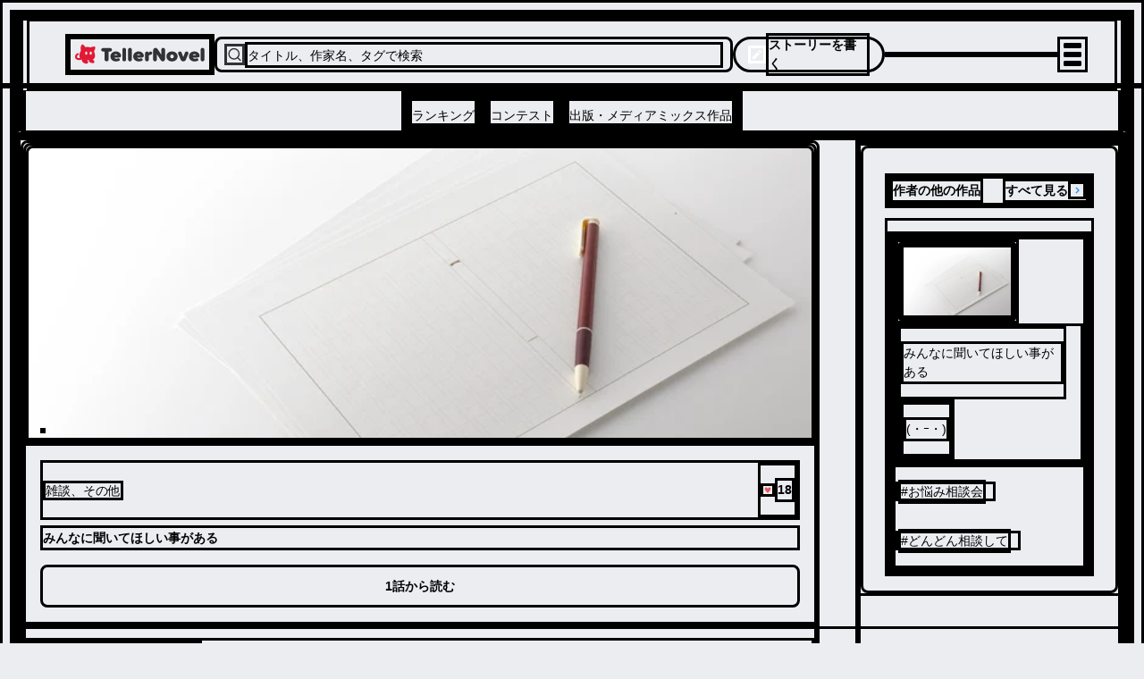

--- FILE ---
content_type: text/html; charset=utf-8
request_url: https://teller.jp/se/3puok3xy84j2p-8325706525
body_size: 42366
content:
<!DOCTYPE html><html lang="ja"><head><meta charSet="utf-8"/><meta name="viewport" content="width=device-width, initial-scale=1.0, viewport-fit=cover"/><meta name="viewport" content="width=device-width, initial-scale=1"/><link rel="preload" as="image" href="/_next/static/chunks/src/app/_components/open-in-app-header/assets/appicon.dae35cac7bf4d2f6.svg"/><link rel="preload" as="image" href="/_next/static/chunks/src/app/_components/header-menu/navigation-links/assets/ranking-icon.46455bf04800ea20.svg"/><link rel="preload" as="image" href="/_next/static/chunks/src/app/_components/header-menu/navigation-links/assets/contest-icon.7e25745ec1ac28fe.svg"/><link rel="preload" as="image" href="/_next/static/chunks/src/app/_components/header-menu/navigation-links/assets/new-icon.f109204d78f2c709.svg"/><link rel="preload" as="image" href="/_next/static/chunks/src/app/_components/bottom-navigation/assets/home-icon.773336a4daabe845.svg"/><link rel="preload" as="image" href="/_next/static/chunks/src/app/_components/bottom-navigation/assets/search-icon.92de7795d41d3518.svg"/><link rel="preload" as="image" href="/_next/static/chunks/src/app/_components/bottom-navigation-write-button/assets/write-icon.af98c425bf2633be.svg"/><link rel="preload" as="image" href="/_next/static/chunks/src/app/_components/bottom-navigation/assets/notifications-icon.9aebb4bb893ff945.svg"/><link rel="preload" as="image" href="/_next/static/chunks/src/app/_components/bottom-navigation/assets/bookshelf-icon.26c6350db626bfba.svg"/><link rel="preload" as="image" href="/_next/static/chunks/src/app/_components/likes/assets/heart.e6a1b46107ab7ef9.svg"/><link rel="stylesheet" href="/_next/static/css/a7b506c64c41c648.css" data-precedence="next"/><link rel="stylesheet" href="/_next/static/css/17b33825dc1fde03.css" data-precedence="next"/><link rel="stylesheet" href="/_next/static/css/36ab25545a62e4fc.css" data-precedence="next"/><link rel="preload" as="script" fetchPriority="low" href="/_next/static/chunks/webpack-9262f4157b6af34f.js"/><script src="/_next/static/chunks/fd9d1056-d158c87e0768d3f5.js" async=""></script><script src="/_next/static/chunks/2117-d5dbd4813bfe328b.js" async=""></script><script src="/_next/static/chunks/main-app-fb757dbf2494d41f.js" async=""></script><script src="/_next/static/chunks/0cff8c1d-0b73254b98fd6d9e.js" async=""></script><script src="/_next/static/chunks/bc9c3264-00df00a5013bf99d.js" async=""></script><script src="/_next/static/chunks/a63740d3-2b175a3dc90a0db7.js" async=""></script><script src="/_next/static/chunks/4f9d9cd8-9db2bac86fb3b153.js" async=""></script><script src="/_next/static/chunks/3730-e3d3323f71599f58.js" async=""></script><script src="/_next/static/chunks/2972-28b1ba15edb031b1.js" async=""></script><script src="/_next/static/chunks/605-018262e9f341c6ee.js" async=""></script><script src="/_next/static/chunks/2957-107d579bf57cfd02.js" async=""></script><script src="/_next/static/chunks/210-db640117e8a4e8db.js" async=""></script><script src="/_next/static/chunks/4779-0d75a9d6bc6ee381.js" async=""></script><script src="/_next/static/chunks/7017-a1e1ff6fe1b7d679.js" async=""></script><script src="/_next/static/chunks/7423-94107b0c4a838ddb.js" async=""></script><script src="/_next/static/chunks/6175-401f087283616358.js" async=""></script><script src="/_next/static/chunks/1357-2450d03c5f2dc722.js" async=""></script><script src="/_next/static/chunks/9172-fafef1fc27c67d1e.js" async=""></script><script src="/_next/static/chunks/978-ef050be3437a264d.js" async=""></script><script src="/_next/static/chunks/7720-f12a40cb582b111a.js" async=""></script><script src="/_next/static/chunks/6583-314dfce79f242e26.js" async=""></script><script src="/_next/static/chunks/1470-c54b422bdda2e5f2.js" async=""></script><script src="/_next/static/chunks/9409-37abadec3c574911.js" async=""></script><script src="/_next/static/chunks/8452-e6674949f6dfad96.js" async=""></script><script src="/_next/static/chunks/6817-92198449d66bd28b.js" async=""></script><script src="/_next/static/chunks/3719-f96ac633784a11a8.js" async=""></script><script src="/_next/static/chunks/9554-9fc017d21c439fc4.js" async=""></script><script src="/_next/static/chunks/app/(default-layout)/layout-7d3f19d00137d185.js" async=""></script><script src="/_next/static/chunks/d622d42c-1adce7c935f86940.js" async=""></script><script src="/_next/static/chunks/737dfa3e-2837ad5afaf69cb5.js" async=""></script><script src="/_next/static/chunks/8311-ff341ef556d024b2.js" async=""></script><script src="/_next/static/chunks/990-f7fded8ae89ce3d7.js" async=""></script><script src="/_next/static/chunks/1609-d82987a4d7d97664.js" async=""></script><script src="/_next/static/chunks/7259-ded55c529139f7d3.js" async=""></script><script src="/_next/static/chunks/3739-3c2708b47b28bc33.js" async=""></script><script src="/_next/static/chunks/4827-9081679b3ee20988.js" async=""></script><script src="/_next/static/chunks/app/(default-layout)/se/%5BseriesId%5D/page-495bef546b2fef30.js" async=""></script><script src="/_next/static/chunks/6156-226baf902fb003a3.js" async=""></script><script src="/_next/static/chunks/app/layout-4e31ad379303bcc0.js" async=""></script><script src="/_next/static/chunks/app/global-error-1f85856e2ef8654c.js" async=""></script><link rel="preload" as="image" href="/_next/static/chunks/src/app/_components/share-actionsheet-with-link/assets/share-light.6b1b535aabd63fd4.svg"/><link rel="preload" as="image" href="/_next/static/chunks/src/app/_components/install-app-pc-banner/assets/devices.d049ba972dae3d84.png"/><link rel="preload" as="image" href="/_next/static/chunks/src/app/_components/install-app-pc-banner/assets/app-title.e41ffcebacd6e02c.png"/><link rel="preconnect" href="https://lh3.googleusercontent.com" crossorigin="anonymous"/><link rel="dns-prefetch" href="https://teller.jp"/><link rel="dns-prefetch" href="https://c.amazon-adsystem.com"/><link rel="dns-prefetch" href="https://flux-cdn.com"/><link rel="dns-prefetch" href="https://securepubads.g.doubleclick.net"/><link rel="preconnect" href="https://c.amazon-adsystem.com" crossorigin="true"/><link rel="preconnect" href="https://flux-cdn.com" crossorigin="true"/><link rel="preconnect" href="https://securepubads.g.doubleclick.net" crossorigin="true"/><link rel="preconnect dns-prefetch" href="https://imp-adedge.i-mobile.co.jp" crossorigin="true"/><link rel="preconnect dns-prefetch" href="https://j.microad.net/js/compass.js" crossorigin="true"/><title>みんなに聞いてほしい事がある | 全1話 (作者:(・ｰ・))の連載小説 | テラーノベル</title><meta name="description" content="#お悩み相談会 #どんどん相談して  | テラーノベルは作品本数400万本以上、登録者数600万人以上！"/><link rel="canonical" href="https://teller.jp/se/3puok3xy84j2p-8325706525"/><meta property="og:title" content="みんなに聞いてほしい事がある (作者:(・ｰ・))の連載小説 | テラーノベル"/><meta property="og:description" content="#お悩み相談会 #どんどん相談して  | テラーノベルは作品本数400万本以上、登録者数600万人以上！"/><meta property="og:url" content="https://teller.jp/se/3puok3xy84j2p-8325706525"/><meta property="og:image" content="https://lh3.googleusercontent.com/PQJYn47W3Lhx7Kn90OK9fs4K0JFTc6zGQ1y02SZHgN7-lfb-y60oxmOmXHbzNjYSjxjhea0rtut6xsECS_XvwwSzthU-aPYQ8A=s1200-rw"/><meta name="twitter:card" content="summary_large_image"/><meta name="twitter:site" content="@app_teller"/><meta name="twitter:title" content="みんなに聞いてほしい事がある (作者:(・ｰ・))の連載小説 | テラーノベル"/><meta name="twitter:description" content="#お悩み相談会 #どんどん相談して  | テラーノベルは作品本数400万本以上、登録者数600万人以上！"/><meta name="twitter:image" content="https://lh3.googleusercontent.com/PQJYn47W3Lhx7Kn90OK9fs4K0JFTc6zGQ1y02SZHgN7-lfb-y60oxmOmXHbzNjYSjxjhea0rtut6xsECS_XvwwSzthU-aPYQ8A=s1200-rw"/><link rel="icon" href="/favicon.ico"/><link rel="apple-touch-icon" href="/apple-touch-icon.png" sizes="180x180"/><script type="application/ld+json">
          [
            {
              "@context": "https://schema.org",
              "@type": "Organization",
              "url": "https://teller.jp/",
              "logo": "https://teller.jp/logo512.png"
            },
            {
              "@context": "https://schema.org",
              "@type": "SoftwareApplication",
              "name": "テラーノベル：小説が読み放題！小説・夢小説を書くアプリ",
              "operatingSystem": "Android",
              "applicationCategory": "EntertainmentApplication",
              "downloadUrl": "https://play.google.com/store/apps/details?id=jp.picappinc.teller",
              "offers": {
                "@type": "Offer",
                "price": "0.00",
                "priceCurrency": "JPY"
              }
            },
            {
              "@context": "https://schema.org",
              "@type": "SoftwareApplication",
              "name": "テラーノベル：小説を読む・書く",
              "operatingSystem": "iOS",
              "applicationCategory": "EntertainmentApplication",
              "downloadUrl": "https://apps.apple.com/jp/app/id1238587832",
              "offers": {
                "@type": "Offer",
                "price": "0.00",
                "priceCurrency": "JPY"
              }
            }
          ]
          </script><script src="/_next/static/chunks/polyfills-42372ed130431b0a.js" noModule=""></script></head><body><div class="d_flex items_center gap_0 flex_column"><div class="d_flex items_center gap_0 flex_column pos_sticky top_0 left_0 right_0 w_100% z_header backface_hidden overflow_hidden"><!--$--><div class="d_none lgDown:d_flex items_center justify_space-between gap_10px flex_row w_100% h_44px px_16px bg_surface_secondary"><div class="d_flex items_center gap_10px flex_row select_none"><img src="/_next/static/chunks/src/app/_components/open-in-app-header/assets/appicon.dae35cac7bf4d2f6.svg" alt="TellerNovel" class="w_30px h_30px"/><div class="d_flex items_flex-start gap_1px flex_column"><p class="fs_size_13 fw_bold text_content_primary">テラーノベル</p><p class="fs_size_10 text_content_primary">アプリでサクサク楽しめる</p></div></div><button class="d_flex justify_center items_center leading_1.15 cursor_pointer w_100px fw_600 hover:opacity_0.7 disabled:cursor_default disabled:opacity_1 disabled:pointer-events_none disabled:bg_accent.100 text_primary bg_tint rounded_100vh p_8px fs_12px h_30px">アプリで開く</button></div><!--/$--><header class="d_flex items_center pos_relative bg_white w_100% h_50px lg:h_128px border-b_0.5px_solid_#D7D8DA"><div class="d_flex items_center gap_0 flex_column w_100%"><div class="d_flex items_center justify_space-between gap_10px flex_row max-w_1220px m_0 lg:m_auto w_100% h_80px pl_12px lg:pl_40px pr_12px lg:pr_30px"><a class="" href="/"><img src="/_next/static/chunks/src/app/_components/header/assets/logo.b6145158d60cbdc1.svg" loading="lazy" alt="テラーノベル（Teller Novel）" class="w_126px lg:w_161px min-w_126px lg:min-w_161px cursor_pointer hover:opacity_0.8"/></a><div class="d_none lg:d_flex items_center gap_10px flex_row bg_strong_bg w_600px h_40px p_8px rounded_8px max-w_600px grow_1 cursor_pointer"><svg stroke="currentColor" fill="none" stroke-width="2" viewBox="0 0 24 24" stroke-linecap="round" stroke-linejoin="round" color="#313238" style="color:#313238" height="24" width="24" xmlns="http://www.w3.org/2000/svg"><circle cx="11" cy="11" r="8"></circle><line x1="21" y1="21" x2="16.65" y2="16.65"></line></svg><p class="text_accent.500 fs_size_14 fw_bold w_100% pt_2px">タイトル、作家名、タグで検索</p></div><div class="d_none lg:d_flex items_center gap_10px flex_row cursor_pointer hover:opacity_0.8 h_30px lg:h_40px text_white bg_tint p_6px_14px rounded_20px min-w_170px"><svg stroke="currentColor" fill="currentColor" stroke-width="0" viewBox="0 0 24 24" color="#fff" style="color:#fff" height="20" width="20" xmlns="http://www.w3.org/2000/svg"><path d="M12.8995 6.85431L17.1421 11.0969L7.24264 20.9964H3V16.7538L12.8995 6.85431ZM14.3137 5.44009L16.435 3.31877C16.8256 2.92825 17.4587 2.92825 17.8492 3.31877L20.6777 6.1472C21.0682 6.53772 21.0682 7.17089 20.6777 7.56141L18.5563 9.68273L14.3137 5.44009Z"></path></svg><p class="fs_size_14 fw_700 select_none">ストーリーを書く</p></div><div class="d_flex items_center justify_flex-end gap_1 flex_row lg:w_200px w_100% lg:max-w_200px max-w_100% justify-self_flex-end"></div><div class="animation_fadein_400ms_ease-out hover:cursor_pointer items_center justify_center"><div class="m_4px w_20px h_2px bg_#000 rounded_1.5px transition_margin_0.2s,_transform_0.2s"></div><div class="m_4px w_20px h_2px bg_#000 rounded_1.5px transition_margin_0.2s,_transform_0.2s"></div><div class="m_4px w_20px h_2px bg_#000 rounded_1.5px transition_margin_0.2s,_transform_0.2s"></div></div></div><div class="d_none lg:d_flex items_center justify_center w_100% h_48px border-tw_0.5px border-t_border_border_primary"><div class="d_flex items_center gap_12 flex_row h_100%"><a class="border-bw_0 border_content_primary h_100% pos_relative" href="/genre/romance/ranking"><div class="d_flex items_center justify_center h_100%"><p class="text_content_primary fs_size_14 fw_bold w_100% leading_1.25 pt_8px">ランキング</p></div></a><a class="border-bw_0 border_content_primary h_100% pos_relative" href="/contests"><div class="d_flex items_center justify_center h_100%"><p class="text_content_primary fs_size_14 fw_bold w_100% leading_1.25 pt_8px">コンテスト</p></div></a><a class="border-bw_0 border_content_primary h_100% pos_relative" href="/publication"><div class="d_flex items_center justify_center h_100%"><p class="text_content_primary fs_size_14 fw_bold w_100% leading_1.25 pt_8px">出版・メディアミックス作品</p></div></a></div></div></div></header></div><div data-scope="dialog" data-part="positioner" dir="ltr" id="dialog::R137mkq::positioner" style="pointer-events:none" class="items_center d_flex h_calc(100dvh_-_54px_-_93px) justify_center pos_fixed top_93px w_100% z_drawer left_0"><div data-scope="dialog" data-part="content" dir="ltr" role="dialog" hidden="" id="dialog::R137mkq::content" tabindex="-1" data-state="closed" aria-modal="true" aria-labelledby="dialog::R137mkq::title" aria-describedby="dialog::R137mkq::description" class="bg_white shadow_lg h_100% w_100% overflow_scroll open:animation_fadein_150ms_ease-out closed:animation_fadeout_150ms_ease-out"><div class="d_flex items_center gap_0 flex_column lg:max-w_380px lg:max-h_75vh overflow-y_scroll"><a class="focus:ring_0 focus:ring-color_transparent focus:outline-style_none lg:p_15px" href="/vip_offer"><img src="/_next/static/chunks/src/app/_components/header-menu/assets/vip-banner-sp.aa1b82ed25a7ee7b.png" alt="VIPプラン" loading="lazy" class="lg:d_none w_100%"/><img src="/_next/static/chunks/src/app/_components/header-menu/assets/vip-banner.45873a55f93b9fce.png" alt="VIPプラン" loading="lazy" class="lgDown:d_none w_100%"/></a><div class="d_flex items_center justify_space-between gap_0 flex_row w_100% min-h_56px max-w_400px px_12px py_8px"><a class="flex_1 justify_center items_center hover:opacity_0.8 focus:ring_0 focus:ring-color_transparent focus:outline-style_none" href="/genre/romance/ranking"><div class="d_flex items_center justify_center gap_8px flex_row"><img src="/_next/static/chunks/src/app/_components/header-menu/navigation-links/assets/ranking-icon.46455bf04800ea20.svg" alt="ランキング" class="w_32px h_32px"/><p class="text_content_primary fs_14">ランキング</p></div></a><a class="flex_1 justify_center items_center hover:opacity_0.8 focus:ring_0 focus:ring-color_transparent focus:outline-style_none" href="/contests"><div class="d_flex items_center justify_center gap_8px flex_row"><div class="pos_relative"><img src="/_next/static/chunks/src/app/_components/header-menu/navigation-links/assets/contest-icon.7e25745ec1ac28fe.svg" alt="コンテスト" class="w_32px h_32px"/></div><p class="text_content_primary fs_14">コンテスト</p></div></a><a class="flex_1 justify_center items_center hover:opacity_0.8 focus:ring_0 focus:ring-color_transparent focus:outline-style_none" href="/stories"><div class="d_flex items_center justify_center gap_8px flex_row"><img src="/_next/static/chunks/src/app/_components/header-menu/navigation-links/assets/new-icon.f109204d78f2c709.svg" alt="新着" class="w_32px h_32px"/><p class="text_content_primary fs_14">新着</p></div></a></div><div class="w_100% bg_strong_bg h_18px min-h_18px"></div><div class="d_grid grid-cols_repeat(2,_minmax(0,_1fr)) gap_2px w_100% fs_size_13 fw_700 text-align_center bg_strong_bg mt_-10px p_0"><a class="h_46px m_0 p_15px_12px bg_white hover:opacity_0.8" href="/genre/romance/ranking">恋愛・ロマンス</a><a class="h_46px m_0 p_15px_12px bg_white hover:opacity_0.8" href="/genre/fantasy-romance/ranking">ロマンスファンタジー</a><a class="h_46px m_0 p_15px_12px bg_white hover:opacity_0.8" href="/genre/fantasy/ranking">ファンタジー・異世界・SF</a><a class="h_46px m_0 p_15px_12px bg_white hover:opacity_0.8" href="/genre/horror/ranking">ホラー・ミステリー</a><a class="h_46px m_0 p_15px_12px bg_white hover:opacity_0.8" href="/genre/bl/ranking">BL</a><a class="h_46px m_0 p_15px_12px bg_white hover:opacity_0.8" href="/genre/drama/ranking">ドラマ</a><a class="h_46px m_0 p_15px_12px bg_white hover:opacity_0.8" href="/genre/comedy/ranking">コメディ</a><div class="m_0 p_15px bg_white"></div></div><div class="w_100% bg_strong_bg h_8px min-h_8px lg:d_block"></div><div class="d_flex items_flex-start justify_left gap_10px flex_column p_26px_0_0_24px fs_size_13 w_100% text-align_left"><a class="h_36px hover:opacity_0.8" href="/my_page">マイページ／設定</a><div class="h_36px hover:opacity_0.8 hover:cursor_pointer">自分のストーリー</div><div class="h_36px hover:opacity_0.8 hover:cursor_pointer">ログアウト</div></div></div></div></div><main class="w_100% gap_0 bg_transparent content_center"><div class="d_grid grid-cols_1fr lg:grid-cols_1fr_minmax(250px,_300px) gap_0 lg:gap_40px w_100% max-w_breakpoint-xl m_0_auto grow_1"><div class="d_flex items_center gap_0 flex_column w_100% lg:my_40px lg:rounded_8px lg:min-w_760px overflow_hidden"><!--$--><div class="d_flex items_center gap_10px flex_column rounded-tl_8 rounded-tr_8 bg_#989ba1 max-h_336px min-h_111px pos_relative w_100% aspect_3/2"><img src="https://lh3.googleusercontent.com/PQJYn47W3Lhx7Kn90OK9fs4K0JFTc6zGQ1y02SZHgN7-lfb-y60oxmOmXHbzNjYSjxjhea0rtut6xsECS_XvwwSzthU-aPYQ8A=s730-rw" alt="「みんなに聞いてほしい事がある」のメインビジュアル" loading="lazy" class="pos_relative d_block v-align_middle obj-fit_cover left_0 right_0 top_0 bottom_0 w_100% h_100% rounded-tl_0 lg:rounded-tl_8px rounded-tr_0 lg:rounded-tr_8px"/><div class="d_flex items_center gap_10px flex_row pos_absolute left_16px bottom_8px"></div></div><!--/$--><div class="p_0_16px_16px w_100% bg_primary"><div class="d_flex items_center justify_space-between gap_0 flex_row w_100% mt_16px"><p class="text_content_secondary fs_size_14 fw_400 leading_16.71px">雑談、その他</p><div class="d_flex items_center gap_3px flex_row animation_fadein_200ms_ease-in select_none"><img src="/_next/static/chunks/src/app/_components/likes/assets/heart.e6a1b46107ab7ef9.svg" alt="♥" class="w_16px h_15px"/><p class="fs_size_14 text_pink fw_600 pos_initial bottom_initial right_initial">18</p></div></div><h1 class="mt_6px text_accent.1000 fs_size_20 fw_700 leading_160% white-space_normal">みんなに聞いてほしい事がある</h1><a class="d_flex justify_center items_center leading_1.15 cursor_pointer w_100% fw_600 hover:opacity_0.7 disabled:cursor_default disabled:opacity_1 disabled:pointer-events_none disabled:bg_accent.100 text_primary bg_tint rounded_8px p_8px_14px fs_size_16 h_60px lg:h_48px mt_16px" href="/s/3507f4qo2whhz-8325706525">1話から読む</a></div><div class="w_100% bg_primary"><div class="d_flex items_center gap_8px flex_row -webkit-overflow-scrolling_touch overflow-x_auto overflow-y_hidden flex-wrap_nowrap mt_12px mb_6px px_16px"><a class="flex_0_0_auto" href="/tag/%E3%81%8A%E6%82%A9%E3%81%BF%E7%9B%B8%E8%AB%87%E4%BC%9A"><p class="d_inline-block px_12px py_8px text_contrast_primary bg_primary border_1px_solid_token(colors.accent.100) rounded_2em fs_12px leading_12px hover:opacity_0.7">#<!-- -->お悩み相談会</p></a><a class="flex_0_0_auto" href="/tag/%E3%81%A9%E3%82%93%E3%81%A9%E3%82%93%E7%9B%B8%E8%AB%87%E3%81%97%E3%81%A6"><p class="d_inline-block px_12px py_8px text_contrast_primary bg_primary border_1px_solid_token(colors.accent.100) rounded_2em fs_12px leading_12px hover:opacity_0.7">#<!-- -->どんどん相談して</p></a></div><div class="d_flex items_center justify_right gap_0 flex_row w_100% px_16px"><div class="d_flex items_center fs_size_14 text-align_center p_10px_10px cursor_pointer fw_bold text_tint"><img src="/_next/static/chunks/src/app/_components/share-actionsheet-with-link/assets/share-light.6b1b535aabd63fd4.svg" class="mr_4px" alt="シェアする"/><span>シェアする</span></div><div data-testid="report-button"><img src="/_next/static/chunks/src/app/(default-layout)/se/[seriesId]/_components/report-actionsheet/assets/more-icon.20cfac1b79e24f56.svg" alt="報告する" class="cursor_pointer" loading="lazy"/></div></div><div class="--thickness_1px w_100% border-block-end-width_var(--thickness)"></div><div class="d_flex items_center justify_space-between gap_0 flex_row w_100% mt_16px mb_16px px_16px"><div class="d_flex w_100% items_center mr_16px"><a class="d_flex items_center focus:ring_0 focus:ring-color_transparent focus:outline-style_none" href="/user/QGRBZtUZKaPb5ybhxXPHPxE9R3G2"><img src="https://lh3.googleusercontent.com/_xnBJ7XFCtODta6B2lYoa567I0l7o2mnyYk2iOrlagcDlg8YhQyseI4-WaxJX-85CdBlSm250leadLnk4zWdrAib6CFZV6o64A=s100" alt="(・ｰ・)" width="40" height="40" class="d_block rounded_50% mr_12px min-w_40px min-h_40px w_40px h_40px border_1px_solid_rgb(49,_50,_56,_0.3) obj-fit_cover" loading="lazy"/><div class="d_flex items_center gap_4px flex_row"><p class="fs_size_14 text_accent.700 max-lines_1 fw_700">(・ｰ・)</p></div></a></div></div><div class="--thickness_1px w_calc(100%_-_32px) border-block-end-width_var(--thickness) mx_16px"></div><div class="d_flex items_center justify_center w_100% min-w_336px lg:min-w_728px min-h_280px lg:min-h_90px [&amp;_div:only-child]:my_16px"></div><div class="h_12px bg_strong_bg w_100%"></div><div class="w_100% px_16px border-t_1px_solid_token(colors.separator)"><div id="tabs" class="d_flex items_center gap_0 flex_column w_100%"><div class="d_flex items_center justify_space-between gap_10px flex_row px_4 py_2.5 w_100% border-b_1px_solid_token(colors.separator)"><p class="fs_size_14 fw_bold">全<!-- -->1<!-- -->話</p><div class="d_flex items_center gap_10px flex_row bg_surface_secondary h_36px rounded_18px w_fit-content"><div id="tab-order-by-desc" class="d_flex justify_center items_center text-align_center v-align_middle h_100% fs_size_12 px_3 border_1px_solid_token(colors.separator) rounded_17px text_content_primary cursor_default transition_all_300ms_ease bg_primary fw_bold">最新話から</div><div id="tab-order-by-asc" class="d_flex justify_center items_center text-align_center v-align_middle h_100% fs_size_12 px_3 border_1px_solid_token(colors.transparent) rounded_17px text_content_tertiary cursor_pointer transition_all_300ms_ease">1話から</div></div></div><ul class="w_100% mb_15px"><div class="border-b_1px_solid_#d7d8da lastOfType:border-b_none lastOfType:hover:border-b_none hover:border-b_1px_solid_transparent"><li class="w_100% d_flex flex_column p_16px hover:bg_strong_bg hover:rounded_8px"><a class="" href="/s/3507f4qo2whhz-8325706525"><div flex-direction="row" class="d_flex items_center"><span class="fs_13px fw_400 text_accent_500 mr_4px mt_2px">1<!-- -->.</span><p class="fs_14px fw_bold text_accent_700">みんなに聞いてほしい事がある</p></div><div flex-direction="row" class="d_flex items_center justify_left lg:justify_end gap_10px flex_row mt_8px"><div class="d_none lg:d_block"></div><span class="fs_12px leading_14px text_accent.500">2023年01月21日</span><div class="d_flex items_center gap_3px flex_row animation_fadein_200ms_ease-in select_none"><img src="/_next/static/chunks/src/app/_components/likes/assets/heart.e6a1b46107ab7ef9.svg" alt="♥" class="w_10px h_10px"/><p class="fs_size_12 text_pink fw_600 pos_initial bottom_initial right_initial">18</p></div><div class="d_block lg:d_none"></div></div></a></li></div></ul></div></div></div></div><div class="self_start w_100% lg:min-w_300px lg:max-w_370px gap_0"><aside class="d_flex items_center gap_10px lg:gap_24px flex_column pb_12px lg:my_40px"><!--$?--><template id="B:0"></template><div class="d_flex items_center gap_10px flex_column bg_primary p_20px_0_20px_16px lg:p_16px_24px rounded_0 lg:rounded_8px max-w_100vw w_100% overflow-x_hidden hover:[&amp;__button]:opacity_1"><h2 class="w_100%"><div class="d_flex items_baseline justify_space-between gap_10px flex_row"><span class="fs_size_18 lg:fs_size_14 fw_700">作者の他の作品</span></div></h2><div class="d_flex pos_relative w_100%"><div class="d_flex items_center gap_2 flex_row overflow-x_auto mt_12px"><div class="d_flex items_flex-start gap_2 flex_column"><div class="pos_relative overflow_hidden before:content_&#x27;&#x27; before:pos_absolute before:top_0 before:left_0 before:w_100% before:h_100% before:bg_linear-gradient(to_right,_#eff1f3_4%,_#e2e2e2_25%,_#eff1f3_36%) before:bg-repeat_no-repeat before:bg-size_1000px_100% before:animation_shimmer_2s_linear_infinite w_132px h_88px rounded_3px"></div><div class="d_flex items_flex-start gap_2 flex_column mt_2 w_100%"><div class="pos_relative overflow_hidden before:content_&#x27;&#x27; before:pos_absolute before:top_0 before:left_0 before:w_100% before:h_100% before:bg_linear-gradient(to_right,_#eff1f3_4%,_#e2e2e2_25%,_#eff1f3_36%) before:bg-repeat_no-repeat before:bg-size_1000px_100% before:animation_shimmer_2s_linear_infinite w_90% h_16px rounded_2px"></div><div class="pos_relative overflow_hidden before:content_&#x27;&#x27; before:pos_absolute before:top_0 before:left_0 before:w_100% before:h_100% before:bg_linear-gradient(to_right,_#eff1f3_4%,_#e2e2e2_25%,_#eff1f3_36%) before:bg-repeat_no-repeat before:bg-size_1000px_100% before:animation_shimmer_2s_linear_infinite w_40% h_16px rounded_2px"></div></div><div class="pos_relative overflow_hidden before:content_&#x27;&#x27; before:pos_absolute before:top_0 before:left_0 before:w_100% before:h_100% before:bg_linear-gradient(to_right,_#eff1f3_4%,_#e2e2e2_25%,_#eff1f3_36%) before:bg-repeat_no-repeat before:bg-size_1000px_100% before:animation_shimmer_2s_linear_infinite w_70% h_12px rounded_2px"></div></div><div class="d_flex items_flex-start gap_2 flex_column"><div class="pos_relative overflow_hidden before:content_&#x27;&#x27; before:pos_absolute before:top_0 before:left_0 before:w_100% before:h_100% before:bg_linear-gradient(to_right,_#eff1f3_4%,_#e2e2e2_25%,_#eff1f3_36%) before:bg-repeat_no-repeat before:bg-size_1000px_100% before:animation_shimmer_2s_linear_infinite w_132px h_88px rounded_3px"></div><div class="d_flex items_flex-start gap_2 flex_column mt_2 w_100%"><div class="pos_relative overflow_hidden before:content_&#x27;&#x27; before:pos_absolute before:top_0 before:left_0 before:w_100% before:h_100% before:bg_linear-gradient(to_right,_#eff1f3_4%,_#e2e2e2_25%,_#eff1f3_36%) before:bg-repeat_no-repeat before:bg-size_1000px_100% before:animation_shimmer_2s_linear_infinite w_90% h_16px rounded_2px"></div><div class="pos_relative overflow_hidden before:content_&#x27;&#x27; before:pos_absolute before:top_0 before:left_0 before:w_100% before:h_100% before:bg_linear-gradient(to_right,_#eff1f3_4%,_#e2e2e2_25%,_#eff1f3_36%) before:bg-repeat_no-repeat before:bg-size_1000px_100% before:animation_shimmer_2s_linear_infinite w_40% h_16px rounded_2px"></div></div><div class="pos_relative overflow_hidden before:content_&#x27;&#x27; before:pos_absolute before:top_0 before:left_0 before:w_100% before:h_100% before:bg_linear-gradient(to_right,_#eff1f3_4%,_#e2e2e2_25%,_#eff1f3_36%) before:bg-repeat_no-repeat before:bg-size_1000px_100% before:animation_shimmer_2s_linear_infinite w_70% h_12px rounded_2px"></div></div><div class="d_flex items_flex-start gap_2 flex_column"><div class="pos_relative overflow_hidden before:content_&#x27;&#x27; before:pos_absolute before:top_0 before:left_0 before:w_100% before:h_100% before:bg_linear-gradient(to_right,_#eff1f3_4%,_#e2e2e2_25%,_#eff1f3_36%) before:bg-repeat_no-repeat before:bg-size_1000px_100% before:animation_shimmer_2s_linear_infinite w_132px h_88px rounded_3px"></div><div class="d_flex items_flex-start gap_2 flex_column mt_2 w_100%"><div class="pos_relative overflow_hidden before:content_&#x27;&#x27; before:pos_absolute before:top_0 before:left_0 before:w_100% before:h_100% before:bg_linear-gradient(to_right,_#eff1f3_4%,_#e2e2e2_25%,_#eff1f3_36%) before:bg-repeat_no-repeat before:bg-size_1000px_100% before:animation_shimmer_2s_linear_infinite w_90% h_16px rounded_2px"></div><div class="pos_relative overflow_hidden before:content_&#x27;&#x27; before:pos_absolute before:top_0 before:left_0 before:w_100% before:h_100% before:bg_linear-gradient(to_right,_#eff1f3_4%,_#e2e2e2_25%,_#eff1f3_36%) before:bg-repeat_no-repeat before:bg-size_1000px_100% before:animation_shimmer_2s_linear_infinite w_40% h_16px rounded_2px"></div></div><div class="pos_relative overflow_hidden before:content_&#x27;&#x27; before:pos_absolute before:top_0 before:left_0 before:w_100% before:h_100% before:bg_linear-gradient(to_right,_#eff1f3_4%,_#e2e2e2_25%,_#eff1f3_36%) before:bg-repeat_no-repeat before:bg-size_1000px_100% before:animation_shimmer_2s_linear_infinite w_70% h_12px rounded_2px"></div></div><div class="d_flex items_flex-start gap_2 flex_column"><div class="pos_relative overflow_hidden before:content_&#x27;&#x27; before:pos_absolute before:top_0 before:left_0 before:w_100% before:h_100% before:bg_linear-gradient(to_right,_#eff1f3_4%,_#e2e2e2_25%,_#eff1f3_36%) before:bg-repeat_no-repeat before:bg-size_1000px_100% before:animation_shimmer_2s_linear_infinite w_132px h_88px rounded_3px"></div><div class="d_flex items_flex-start gap_2 flex_column mt_2 w_100%"><div class="pos_relative overflow_hidden before:content_&#x27;&#x27; before:pos_absolute before:top_0 before:left_0 before:w_100% before:h_100% before:bg_linear-gradient(to_right,_#eff1f3_4%,_#e2e2e2_25%,_#eff1f3_36%) before:bg-repeat_no-repeat before:bg-size_1000px_100% before:animation_shimmer_2s_linear_infinite w_90% h_16px rounded_2px"></div><div class="pos_relative overflow_hidden before:content_&#x27;&#x27; before:pos_absolute before:top_0 before:left_0 before:w_100% before:h_100% before:bg_linear-gradient(to_right,_#eff1f3_4%,_#e2e2e2_25%,_#eff1f3_36%) before:bg-repeat_no-repeat before:bg-size_1000px_100% before:animation_shimmer_2s_linear_infinite w_40% h_16px rounded_2px"></div></div><div class="pos_relative overflow_hidden before:content_&#x27;&#x27; before:pos_absolute before:top_0 before:left_0 before:w_100% before:h_100% before:bg_linear-gradient(to_right,_#eff1f3_4%,_#e2e2e2_25%,_#eff1f3_36%) before:bg-repeat_no-repeat before:bg-size_1000px_100% before:animation_shimmer_2s_linear_infinite w_70% h_12px rounded_2px"></div></div></div></div></div><!--/$--><div class="d_flex items_center justify_center w_100% min-w_300px min-h_250px [&amp;_div:only-child]:my_16px"></div><div class="d_flex items_center gap_10px flex_column bg_primary p_20px_0_20px_16px lg:p_16px_24px rounded_0 lg:rounded_8px max-w_100vw w_100% overflow-x_hidden hover:[&amp;__button]:opacity_1"><h2 class="w_100%"><div class="d_flex items_baseline justify_space-between gap_10px flex_row"><span class="fs_size_18 lg:fs_size_14 fw_700">一緒に読まれている作品</span></div></h2><div class="d_flex items_flex-start gap_4 flex_column overflow_hidden cursor_pointer text_accent.700 bg_surface_primary pos_relative w_100% px_4 py_3 lg:hover:bg_highlight border-b_1px_solid_token(colors.separator) lg:border-b_none lastOfType:border-b_none [&amp;_a:hover]:opacity_0.8"><div class="d_flex items_flex-start gap_3 flex_row w_100%"><div class="pos_relative overflow_hidden before:content_&#x27;&#x27; before:pos_absolute before:top_0 before:left_0 before:w_100% before:h_100% before:bg_linear-gradient(to_right,_#eff1f3_4%,_#e2e2e2_25%,_#eff1f3_36%) before:bg-repeat_no-repeat before:bg-size_1000px_100% before:animation_shimmer_2s_linear_infinite w_132px h_88px rounded_3px shrink_0"></div><div class="d_flex items_center gap_1 flex_column w_100%"><div class="pos_relative overflow_hidden before:content_&#x27;&#x27; before:pos_absolute before:top_0 before:left_0 before:w_100% before:h_100% before:bg_linear-gradient(to_right,_#eff1f3_4%,_#e2e2e2_25%,_#eff1f3_36%) before:bg-repeat_no-repeat before:bg-size_1000px_100% before:animation_shimmer_2s_linear_infinite w_100% h_42px rounded_2px"></div><div class="pos_relative overflow_hidden before:content_&#x27;&#x27; before:pos_absolute before:top_0 before:left_0 before:w_100% before:h_100% before:bg_linear-gradient(to_right,_#eff1f3_4%,_#e2e2e2_25%,_#eff1f3_36%) before:bg-repeat_no-repeat before:bg-size_1000px_100% before:animation_shimmer_2s_linear_infinite w_100% h_20px rounded_2px"></div></div></div></div><div class="d_flex items_flex-start gap_4 flex_column overflow_hidden cursor_pointer text_accent.700 bg_surface_primary pos_relative w_100% px_4 py_3 lg:hover:bg_highlight border-b_1px_solid_token(colors.separator) lg:border-b_none lastOfType:border-b_none [&amp;_a:hover]:opacity_0.8"><div class="d_flex items_flex-start gap_3 flex_row w_100%"><div class="pos_relative overflow_hidden before:content_&#x27;&#x27; before:pos_absolute before:top_0 before:left_0 before:w_100% before:h_100% before:bg_linear-gradient(to_right,_#eff1f3_4%,_#e2e2e2_25%,_#eff1f3_36%) before:bg-repeat_no-repeat before:bg-size_1000px_100% before:animation_shimmer_2s_linear_infinite w_132px h_88px rounded_3px shrink_0"></div><div class="d_flex items_center gap_1 flex_column w_100%"><div class="pos_relative overflow_hidden before:content_&#x27;&#x27; before:pos_absolute before:top_0 before:left_0 before:w_100% before:h_100% before:bg_linear-gradient(to_right,_#eff1f3_4%,_#e2e2e2_25%,_#eff1f3_36%) before:bg-repeat_no-repeat before:bg-size_1000px_100% before:animation_shimmer_2s_linear_infinite w_100% h_42px rounded_2px"></div><div class="pos_relative overflow_hidden before:content_&#x27;&#x27; before:pos_absolute before:top_0 before:left_0 before:w_100% before:h_100% before:bg_linear-gradient(to_right,_#eff1f3_4%,_#e2e2e2_25%,_#eff1f3_36%) before:bg-repeat_no-repeat before:bg-size_1000px_100% before:animation_shimmer_2s_linear_infinite w_100% h_20px rounded_2px"></div></div></div></div><div class="d_flex items_flex-start gap_4 flex_column overflow_hidden cursor_pointer text_accent.700 bg_surface_primary pos_relative w_100% px_4 py_3 lg:hover:bg_highlight border-b_1px_solid_token(colors.separator) lg:border-b_none lastOfType:border-b_none [&amp;_a:hover]:opacity_0.8"><div class="d_flex items_flex-start gap_3 flex_row w_100%"><div class="pos_relative overflow_hidden before:content_&#x27;&#x27; before:pos_absolute before:top_0 before:left_0 before:w_100% before:h_100% before:bg_linear-gradient(to_right,_#eff1f3_4%,_#e2e2e2_25%,_#eff1f3_36%) before:bg-repeat_no-repeat before:bg-size_1000px_100% before:animation_shimmer_2s_linear_infinite w_132px h_88px rounded_3px shrink_0"></div><div class="d_flex items_center gap_1 flex_column w_100%"><div class="pos_relative overflow_hidden before:content_&#x27;&#x27; before:pos_absolute before:top_0 before:left_0 before:w_100% before:h_100% before:bg_linear-gradient(to_right,_#eff1f3_4%,_#e2e2e2_25%,_#eff1f3_36%) before:bg-repeat_no-repeat before:bg-size_1000px_100% before:animation_shimmer_2s_linear_infinite w_100% h_42px rounded_2px"></div><div class="pos_relative overflow_hidden before:content_&#x27;&#x27; before:pos_absolute before:top_0 before:left_0 before:w_100% before:h_100% before:bg_linear-gradient(to_right,_#eff1f3_4%,_#e2e2e2_25%,_#eff1f3_36%) before:bg-repeat_no-repeat before:bg-size_1000px_100% before:animation_shimmer_2s_linear_infinite w_100% h_20px rounded_2px"></div></div></div></div><div class="d_flex items_flex-start gap_4 flex_column overflow_hidden cursor_pointer text_accent.700 bg_surface_primary pos_relative w_100% px_4 py_3 lg:hover:bg_highlight border-b_1px_solid_token(colors.separator) lg:border-b_none lastOfType:border-b_none [&amp;_a:hover]:opacity_0.8"><div class="d_flex items_flex-start gap_3 flex_row w_100%"><div class="pos_relative overflow_hidden before:content_&#x27;&#x27; before:pos_absolute before:top_0 before:left_0 before:w_100% before:h_100% before:bg_linear-gradient(to_right,_#eff1f3_4%,_#e2e2e2_25%,_#eff1f3_36%) before:bg-repeat_no-repeat before:bg-size_1000px_100% before:animation_shimmer_2s_linear_infinite w_132px h_88px rounded_3px shrink_0"></div><div class="d_flex items_center gap_1 flex_column w_100%"><div class="pos_relative overflow_hidden before:content_&#x27;&#x27; before:pos_absolute before:top_0 before:left_0 before:w_100% before:h_100% before:bg_linear-gradient(to_right,_#eff1f3_4%,_#e2e2e2_25%,_#eff1f3_36%) before:bg-repeat_no-repeat before:bg-size_1000px_100% before:animation_shimmer_2s_linear_infinite w_100% h_42px rounded_2px"></div><div class="pos_relative overflow_hidden before:content_&#x27;&#x27; before:pos_absolute before:top_0 before:left_0 before:w_100% before:h_100% before:bg_linear-gradient(to_right,_#eff1f3_4%,_#e2e2e2_25%,_#eff1f3_36%) before:bg-repeat_no-repeat before:bg-size_1000px_100% before:animation_shimmer_2s_linear_infinite w_100% h_20px rounded_2px"></div></div></div></div><div class="d_flex items_flex-start gap_4 flex_column overflow_hidden cursor_pointer text_accent.700 bg_surface_primary pos_relative w_100% px_4 py_3 lg:hover:bg_highlight border-b_1px_solid_token(colors.separator) lg:border-b_none lastOfType:border-b_none [&amp;_a:hover]:opacity_0.8"><div class="d_flex items_flex-start gap_3 flex_row w_100%"><div class="pos_relative overflow_hidden before:content_&#x27;&#x27; before:pos_absolute before:top_0 before:left_0 before:w_100% before:h_100% before:bg_linear-gradient(to_right,_#eff1f3_4%,_#e2e2e2_25%,_#eff1f3_36%) before:bg-repeat_no-repeat before:bg-size_1000px_100% before:animation_shimmer_2s_linear_infinite w_132px h_88px rounded_3px shrink_0"></div><div class="d_flex items_center gap_1 flex_column w_100%"><div class="pos_relative overflow_hidden before:content_&#x27;&#x27; before:pos_absolute before:top_0 before:left_0 before:w_100% before:h_100% before:bg_linear-gradient(to_right,_#eff1f3_4%,_#e2e2e2_25%,_#eff1f3_36%) before:bg-repeat_no-repeat before:bg-size_1000px_100% before:animation_shimmer_2s_linear_infinite w_100% h_42px rounded_2px"></div><div class="pos_relative overflow_hidden before:content_&#x27;&#x27; before:pos_absolute before:top_0 before:left_0 before:w_100% before:h_100% before:bg_linear-gradient(to_right,_#eff1f3_4%,_#e2e2e2_25%,_#eff1f3_36%) before:bg-repeat_no-repeat before:bg-size_1000px_100% before:animation_shimmer_2s_linear_infinite w_100% h_20px rounded_2px"></div></div></div></div><div class="d_flex items_flex-start gap_4 flex_column overflow_hidden cursor_pointer text_accent.700 bg_surface_primary pos_relative w_100% px_4 py_3 lg:hover:bg_highlight border-b_1px_solid_token(colors.separator) lg:border-b_none lastOfType:border-b_none [&amp;_a:hover]:opacity_0.8"><div class="d_flex items_flex-start gap_3 flex_row w_100%"><div class="pos_relative overflow_hidden before:content_&#x27;&#x27; before:pos_absolute before:top_0 before:left_0 before:w_100% before:h_100% before:bg_linear-gradient(to_right,_#eff1f3_4%,_#e2e2e2_25%,_#eff1f3_36%) before:bg-repeat_no-repeat before:bg-size_1000px_100% before:animation_shimmer_2s_linear_infinite w_132px h_88px rounded_3px shrink_0"></div><div class="d_flex items_center gap_1 flex_column w_100%"><div class="pos_relative overflow_hidden before:content_&#x27;&#x27; before:pos_absolute before:top_0 before:left_0 before:w_100% before:h_100% before:bg_linear-gradient(to_right,_#eff1f3_4%,_#e2e2e2_25%,_#eff1f3_36%) before:bg-repeat_no-repeat before:bg-size_1000px_100% before:animation_shimmer_2s_linear_infinite w_100% h_42px rounded_2px"></div><div class="pos_relative overflow_hidden before:content_&#x27;&#x27; before:pos_absolute before:top_0 before:left_0 before:w_100% before:h_100% before:bg_linear-gradient(to_right,_#eff1f3_4%,_#e2e2e2_25%,_#eff1f3_36%) before:bg-repeat_no-repeat before:bg-size_1000px_100% before:animation_shimmer_2s_linear_infinite w_100% h_20px rounded_2px"></div></div></div></div><div class="d_flex items_flex-start gap_4 flex_column overflow_hidden cursor_pointer text_accent.700 bg_surface_primary pos_relative w_100% px_4 py_3 lg:hover:bg_highlight border-b_1px_solid_token(colors.separator) lg:border-b_none lastOfType:border-b_none [&amp;_a:hover]:opacity_0.8"><div class="d_flex items_flex-start gap_3 flex_row w_100%"><div class="pos_relative overflow_hidden before:content_&#x27;&#x27; before:pos_absolute before:top_0 before:left_0 before:w_100% before:h_100% before:bg_linear-gradient(to_right,_#eff1f3_4%,_#e2e2e2_25%,_#eff1f3_36%) before:bg-repeat_no-repeat before:bg-size_1000px_100% before:animation_shimmer_2s_linear_infinite w_132px h_88px rounded_3px shrink_0"></div><div class="d_flex items_center gap_1 flex_column w_100%"><div class="pos_relative overflow_hidden before:content_&#x27;&#x27; before:pos_absolute before:top_0 before:left_0 before:w_100% before:h_100% before:bg_linear-gradient(to_right,_#eff1f3_4%,_#e2e2e2_25%,_#eff1f3_36%) before:bg-repeat_no-repeat before:bg-size_1000px_100% before:animation_shimmer_2s_linear_infinite w_100% h_42px rounded_2px"></div><div class="pos_relative overflow_hidden before:content_&#x27;&#x27; before:pos_absolute before:top_0 before:left_0 before:w_100% before:h_100% before:bg_linear-gradient(to_right,_#eff1f3_4%,_#e2e2e2_25%,_#eff1f3_36%) before:bg-repeat_no-repeat before:bg-size_1000px_100% before:animation_shimmer_2s_linear_infinite w_100% h_20px rounded_2px"></div></div></div></div><div class="d_flex items_flex-start gap_4 flex_column overflow_hidden cursor_pointer text_accent.700 bg_surface_primary pos_relative w_100% px_4 py_3 lg:hover:bg_highlight border-b_1px_solid_token(colors.separator) lg:border-b_none lastOfType:border-b_none [&amp;_a:hover]:opacity_0.8"><div class="d_flex items_flex-start gap_3 flex_row w_100%"><div class="pos_relative overflow_hidden before:content_&#x27;&#x27; before:pos_absolute before:top_0 before:left_0 before:w_100% before:h_100% before:bg_linear-gradient(to_right,_#eff1f3_4%,_#e2e2e2_25%,_#eff1f3_36%) before:bg-repeat_no-repeat before:bg-size_1000px_100% before:animation_shimmer_2s_linear_infinite w_132px h_88px rounded_3px shrink_0"></div><div class="d_flex items_center gap_1 flex_column w_100%"><div class="pos_relative overflow_hidden before:content_&#x27;&#x27; before:pos_absolute before:top_0 before:left_0 before:w_100% before:h_100% before:bg_linear-gradient(to_right,_#eff1f3_4%,_#e2e2e2_25%,_#eff1f3_36%) before:bg-repeat_no-repeat before:bg-size_1000px_100% before:animation_shimmer_2s_linear_infinite w_100% h_42px rounded_2px"></div><div class="pos_relative overflow_hidden before:content_&#x27;&#x27; before:pos_absolute before:top_0 before:left_0 before:w_100% before:h_100% before:bg_linear-gradient(to_right,_#eff1f3_4%,_#e2e2e2_25%,_#eff1f3_36%) before:bg-repeat_no-repeat before:bg-size_1000px_100% before:animation_shimmer_2s_linear_infinite w_100% h_20px rounded_2px"></div></div></div></div></div><!--$?--><template id="B:1"></template><!--/$--><div class="d_flex items_center gap_10px flex_column bg_primary p_20px_0_20px_16px lg:p_16px_24px rounded_0 lg:rounded_8px max-w_100vw w_100% overflow-x_hidden hover:[&amp;__button]:opacity_1"><h2 class="w_100%"><div class="d_flex items_baseline justify_space-between gap_10px flex_row"><span class="fs_size_18 lg:fs_size_14 fw_700">話題のタグ</span></div></h2><div class="d_flex items_center gap_8px flex_row -webkit-overflow-scrolling_touch overflow-x_auto overflow-y_hidden flex-wrap_nowrap px_8px w_100%"><a class="flex_0_0_auto" href="/tag/%E3%81%84%E3%82%8C%E3%81%84%E3%81%99%E9%9D%92%E7%B5%84"><p class="d_inline-block px_12px py_8px text_contrast_primary bg_primary border_1px_solid_token(colors.accent.100) rounded_2em fs_12px leading_12px hover:opacity_0.7">#<!-- -->いれいす青組</p></a><a class="flex_0_0_auto" href="/tag/%E3%81%84%E3%82%8C%E3%81%84%E3%81%99%E4%BD%93%E8%AA%BF%E4%B8%8D%E8%89%AF"><p class="d_inline-block px_12px py_8px text_contrast_primary bg_primary border_1px_solid_token(colors.accent.100) rounded_2em fs_12px leading_12px hover:opacity_0.7">#<!-- -->いれいす体調不良</p></a><a class="flex_0_0_auto" href="/tag/%E3%81%84%E3%82%8C%E3%81%84%E3%81%99BL"><p class="d_inline-block px_12px py_8px text_contrast_primary bg_primary border_1px_solid_token(colors.accent.100) rounded_2em fs_12px leading_12px hover:opacity_0.7">#<!-- -->いれいすBL</p></a><a class="flex_0_0_auto" href="/tag/%E3%81%93%E3%81%B0%E3%82%8F%E3%81%AA"><p class="d_inline-block px_12px py_8px text_contrast_primary bg_primary border_1px_solid_token(colors.accent.100) rounded_2em fs_12px leading_12px hover:opacity_0.7">#<!-- -->こばわな</p></a><a class="flex_0_0_auto" href="/tag/%E3%82%B7%E3%83%B3%E3%81%BF%E3%81%AA"><p class="d_inline-block px_12px py_8px text_contrast_primary bg_primary border_1px_solid_token(colors.accent.100) rounded_2em fs_12px leading_12px hover:opacity_0.7">#<!-- -->シンみな</p></a><a class="flex_0_0_auto" href="/tag/%E3%83%8F%E3%83%B3%E3%83%89%E3%83%AC%E3%83%83%E3%83%88%E3%83%8E%E3%83%BC%E3%83%88"><p class="d_inline-block px_12px py_8px text_contrast_primary bg_primary border_1px_solid_token(colors.accent.100) rounded_2em fs_12px leading_12px hover:opacity_0.7">#<!-- -->ハンドレットノート</p></a><a class="flex_0_0_auto" href="/tag/%E3%81%88%E3%81%A8"><p class="d_inline-block px_12px py_8px text_contrast_primary bg_primary border_1px_solid_token(colors.accent.100) rounded_2em fs_12px leading_12px hover:opacity_0.7">#<!-- -->えと</p></a><a class="flex_0_0_auto" href="/tag/%E8%91%AC%E9%80%81%E3%81%AE%E3%83%95%E3%83%AA%E3%83%BC%E3%83%AC%E3%83%B3"><p class="d_inline-block px_12px py_8px text_contrast_primary bg_primary border_1px_solid_token(colors.accent.100) rounded_2em fs_12px leading_12px hover:opacity_0.7">#<!-- -->葬送のフリーレン</p></a><a class="flex_0_0_auto" href="/tag/%E5%8E%9F%E7%A5%9EBL"><p class="d_inline-block px_12px py_8px text_contrast_primary bg_primary border_1px_solid_token(colors.accent.100) rounded_2em fs_12px leading_12px hover:opacity_0.7">#<!-- -->原神BL</p></a><a class="flex_0_0_auto" href="/tag/%E3%83%AA%E3%83%B4%E3%82%A1%E3%82%A8%E3%83%AC"><p class="d_inline-block px_12px py_8px text_contrast_primary bg_primary border_1px_solid_token(colors.accent.100) rounded_2em fs_12px leading_12px hover:opacity_0.7">#<!-- -->リヴァエレ</p></a><a class="flex_0_0_auto" href="/tag/%E3%81%99%E3%81%A8%E3%81%B7%E3%82%8A%E6%84%9F%E5%8B%95"><p class="d_inline-block px_12px py_8px text_contrast_primary bg_primary border_1px_solid_token(colors.accent.100) rounded_2em fs_12px leading_12px hover:opacity_0.7">#<!-- -->すとぷり感動</p></a><a class="flex_0_0_auto" href="/tag/%E3%81%9F%E3%81%A3%E3%81%A4%E3%82%93%E7%B7%8F%E5%8F%97%E3%81%91"><p class="d_inline-block px_12px py_8px text_contrast_primary bg_primary border_1px_solid_token(colors.accent.100) rounded_2em fs_12px leading_12px hover:opacity_0.7">#<!-- -->たっつん総受け</p></a><a class="flex_0_0_auto" href="/tag/%E5%9C%9F%E9%8A%80"><p class="d_inline-block px_12px py_8px text_contrast_primary bg_primary border_1px_solid_token(colors.accent.100) rounded_2em fs_12px leading_12px hover:opacity_0.7">#<!-- -->土銀</p></a><a class="flex_0_0_auto" href="/tag/%E3%81%82%E3%82%93%E3%82%B9%E3%82%BF"><p class="d_inline-block px_12px py_8px text_contrast_primary bg_primary border_1px_solid_token(colors.accent.100) rounded_2em fs_12px leading_12px hover:opacity_0.7">#<!-- -->あんスタ</p></a><a class="flex_0_0_auto" href="/tag/%E3%83%AF%E3%83%B3%E3%83%94%E3%83%BC%E3%82%B9%E8%85%90"><p class="d_inline-block px_12px py_8px text_contrast_primary bg_primary border_1px_solid_token(colors.accent.100) rounded_2em fs_12px leading_12px hover:opacity_0.7">#<!-- -->ワンピース腐</p></a><a class="flex_0_0_auto" href="/tag/%E3%82%89%E3%81%A3%E3%81%A0%E3%81%81%E7%B7%8F%E5%8F%97%E3%81%91"><p class="d_inline-block px_12px py_8px text_contrast_primary bg_primary border_1px_solid_token(colors.accent.100) rounded_2em fs_12px leading_12px hover:opacity_0.7">#<!-- -->らっだぁ総受け</p></a><a class="flex_0_0_auto" href="/tag/%E3%82%AF%E3%83%AD%E3%83%8E%E3%82%A2%E3%81%95%E3%82%93%E6%84%9B%E3%81%95%E3%82%8C"><p class="d_inline-block px_12px py_8px text_contrast_primary bg_primary border_1px_solid_token(colors.accent.100) rounded_2em fs_12px leading_12px hover:opacity_0.7">#<!-- -->クロノアさん愛され</p></a><a class="flex_0_0_auto" href="/tag/%E3%82%8A%E3%81%86%E3%82%89%E3%81%8F%E3%82%93%E6%84%9B%E3%81%95%E3%82%8C"><p class="d_inline-block px_12px py_8px text_contrast_primary bg_primary border_1px_solid_token(colors.accent.100) rounded_2em fs_12px leading_12px hover:opacity_0.7">#<!-- -->りうらくん愛され</p></a><a class="flex_0_0_auto" href="/tag/%E3%81%84%E3%82%80%E3%81%8F%E3%82%93%E5%8F%97%E3%81%91"><p class="d_inline-block px_12px py_8px text_contrast_primary bg_primary border_1px_solid_token(colors.accent.100) rounded_2em fs_12px leading_12px hover:opacity_0.7">#<!-- -->いむくん受け</p></a><a class="flex_0_0_auto" href="/tag/%E3%83%AD%E3%83%BC%E5%8F%97%E3%81%91"><p class="d_inline-block px_12px py_8px text_contrast_primary bg_primary border_1px_solid_token(colors.accent.100) rounded_2em fs_12px leading_12px hover:opacity_0.7">#<!-- -->ロー受け</p></a></div></div></aside></div></div><!--$--><div class="d_flex items_center justify_center w_100% bg_surface_secondary"><div class="d_none lgDown:d_block items_center gap_10px flex_column w_100% max-w_400px"><a class="" href="https://tellernovel.onelink.me/sLTh?af_dp=teller%3A%2F%2F&amp;deep_link_value=teller%3A%2F%2Fseries%2F3puok3xy84j2p-8325706525&amp;pid=web"><div class="pos_relative before:content_&quot;&quot; before:d_block before:h_0 before:pb_106.13333333333333% [&amp;&gt;*]:d_flex [&amp;&gt;*]:justify_center [&amp;&gt;*]:items_center [&amp;&gt;*]:overflow_hidden [&amp;&gt;*]:pos_absolute [&amp;&gt;*]:inset_0 [&amp;&gt;*]:w_100% [&amp;&gt;*]:h_100% [&amp;&gt;img,_&amp;&gt;video]:obj-fit_cover w_100%"><img src="/_next/static/chunks/src/app/_components/install-app-banner/assets/app-banner.f1f98517c0058bbf.png" alt="チャット小説はテラーノベルアプリをインストール" loading="lazy" width="100%" class=""/></div></a></div></div><!--/$--><div style="background-image:url(/_next/static/chunks/src/app/_components/install-app-pc-banner/assets/footer-banner-background.69ff3a55ccfcebf1.png)" class="bg-pos_center bg-size_cover h_443px pos_relative w_100% d_none lg:d_block"><div class="w_100% lg:w_1080px overflow-x_hidden m_auto pos_absolute bottom_0 left_50% transform_translatex(-50%)"><img src="/_next/static/chunks/src/app/_components/install-app-pc-banner/assets/devices.d049ba972dae3d84.png" alt="テラーノベルのスクリーンショット" class="ml_60px d_inline"/><div class="ml_71px d_inline-block pos_absolute bottom_0"><img src="/_next/static/chunks/src/app/_components/install-app-pc-banner/assets/app-title.e41ffcebacd6e02c.png" alt="テラーノベル" class=""/><p class="fs_size_16 text_accent.1000 mt_34px">電車の中でも寝る前のベッドの中でもサクサク快適に。<br/>もっと読みたい！がどんどんみつかる。<br/>「読んで」「書いて」毎日が楽しくなる小説アプリをダウンロードしよう。</p><div class="d_flex items_center justify_space-between gap_10px flex_row m_30px_0 w_352px"><a href="https://apps.apple.com/jp/app/id1238587832" target="_blank" rel="noreferrer"><img src="/_next/static/chunks/src/app/_components/install-app-pc-banner/assets/apple-store-button.56a15d6bccd53403.png" alt="Apple Store" loading="lazy" width="148" height="52" class=""/></a><a href="https://play.google.com/store/apps/details?id=jp.picappinc.teller&amp;hl=ja&amp;gl=US" target="_blank" rel="noreferrer"><img src="/_next/static/chunks/src/app/_components/install-app-pc-banner/assets/google-play-button.2383f7155b855fa8.png" alt="Google Play Store" loading="lazy" width="175" height="52" class=""/></a></div></div></div></div><ul itemScope="" itemType="https://schema.org/BreadcrumbList" class="d_flex items_center gap_10px flex_row px_16px lgTo2xl:px_40px py_12px w_100% bg_breadcrumb_list_bg lgDown:overflow-x_scroll lgDown:scrollbar-width_none"><li itemProp="itemListElement" itemScope="" itemType="https://schema.org/ListItem" class="shrink_0 d_inline-block v-align_middle after:d_inline-block after:w_5px after:h_5px after:m_0_8px_3px after:v-align_middle after:border_solid_#989ba1 after:border-w_0_1px_1px_0 after:transform_rotate(-45deg) after:content_&quot;&quot;"><a itemProp="item" href="https://teller.jp/" class="text_primary hover:text-decor_underline"><span itemProp="name" class="fs_size_13">トップ</span></a><meta itemProp="position" content="1"/></li><li itemProp="itemListElement" itemScope="" itemType="https://schema.org/ListItem" class="shrink_0 d_inline-block v-align_middle after:d_inline-block after:w_5px after:h_5px after:m_0_8px_3px after:v-align_middle after:border_solid_#989ba1 after:border-w_0_1px_1px_0 after:transform_rotate(-45deg) after:content_&quot;&quot;"><a itemProp="item" href="https://teller.jp/tag/%E3%81%8A%E6%82%A9%E3%81%BF%E7%9B%B8%E8%AB%87%E4%BC%9A" class="text_primary hover:text-decor_underline"><span itemProp="name" class="fs_size_13">お悩み相談会</span></a><meta itemProp="position" content="2"/></li><li itemProp="itemListElement" itemScope="" itemType="https://schema.org/ListItem" class="shrink_0 d_inline-block v-align_middle"><a itemProp="item" href="https://teller.jp/se/3puok3xy84j2p-8325706525" class="text_primary hover:text-decor_underline"><span itemProp="name" class="fs_size_13 fw_bold">みんなに聞いてほしい事がある / (・ｰ・)の連載小説</span></a><meta itemProp="position" content="3"/></li></ul></main><footer class="bg_accent.700 w_100% pt_24px"><div class="d_flex items_baseline gap_32px lg:gap_112px flex_row w_100% max-w_100% sm:max-w_576px lg:max-w_715px px_16px sm:px_32px lg:px_0 m_auto"><div class="d_flex items_flex-start gap_6 flex_column w_100% text-align_center"><p class="fs_16px text_primary fw_600 w_100% text-align_left">小説を探す</p><div class="d_flex flex_column lg:flex_row items_start flex-wrap_initial lg:flex-wrap_wrap gap_16px"><a class="text_strong_bg fs_size_12 text-align_left" href="/stories">新着小説一覧</a><a class="text_strong_bg fs_size_12 text-align_left" href="/tag">タグ一覧</a><a class="text_strong_bg fs_size_12 text-align_left" href="/contests">小説コンテスト応募・公募</a><a class="text_strong_bg fs_size_12 text-align_left" href="/publication">出版・メディアミックス作品</a></div></div><div class="d_flex items_flex-start gap_6 flex_column w_100% text-align_center"><p class="fs_16px text_primary fw_600 w_100% text-align_left">ジャンルから探す</p><div class="d_flex flex_column lg:flex_row items_start flex-wrap_wrap gap_16px"><a class="text_strong_bg fs_size_12 text-align_left" href="/genre/romance/ranking">恋愛・ロマンス</a><a class="text_strong_bg fs_size_12 text-align_left" href="/genre/fantasy-romance/ranking">ロマンスファンタジー</a><a class="text_strong_bg fs_size_12 text-align_left" href="/genre/fantasy/ranking">ファンタジー・異世界・SF</a><a class="text_strong_bg fs_size_12 text-align_left" href="/genre/horror/ranking">ホラー・ミステリー</a><a class="text_strong_bg fs_size_12 text-align_left" href="/genre/bl/ranking">BL</a><a class="text_strong_bg fs_size_12 text-align_left" href="/genre/drama/ranking">ドラマ</a><a class="text_strong_bg fs_size_12 text-align_left" href="/genre/comedy/ranking">コメディ</a></div></div></div><div class="d_flex items_center gap_10px flex_column mt_10"><div class="d_flex items_center justify_center gap_10px flex_row max-w_100% md:max-w_640px px_24px lg:px_0 w_100% flex-wrap_wrap gap-y_4 gap-x_2 [&amp;_a:not(:last-child)::after]:content_&quot;_&quot; [&amp;_a:not(:last-child)::after]:pos_absolute [&amp;_a:not(:last-child)::after]:d_block [&amp;_a:not(:last-child)::after]:w_1px [&amp;_a:not(:last-child)::after]:h_10px [&amp;_a:not(:last-child)::after]:right_-8px [&amp;_a:not(:last-child)::after]:top_0 [&amp;_a:not(:last-child)::after]:bottom_0 [&amp;_a:not(:last-child)::after]:m_auto_0 [&amp;_a:not(:last-child)::after]:bg_token(colors.footer_item_separator)"><a class="text_content_disable fs_size_10 pos_relative lastOfType:border_none hover:opacity_0.8" href="/tos">利用規約</a><a class="text_content_disable fs_size_10 pos_relative lastOfType:border_none hover:opacity_0.8" href="/handbook">テラーノベルハンドブック</a><a class="text_content_disable fs_size_10 pos_relative lastOfType:border_none hover:opacity_0.8" href="/handbook/community-guideline">コミュニティガイドライン</a><a class="text_content_disable fs_size_10 pos_relative lastOfType:border_none hover:opacity_0.8" href="/safety">安心安全への取り組み</a><a class="text_content_disable fs_size_10 pos_relative lastOfType:border_none hover:opacity_0.8" href="/legal_information">特定商取引法に基づく表記</a><a class="text_content_disable fs_size_10 pos_relative lastOfType:border_none hover:opacity_0.8" href="https://help.teller.jp/hc/ja/3-teller-novel/">よくある質問</a><a class="text_content_disable fs_size_10 pos_relative lastOfType:border_none hover:opacity_0.8" href="/legal_request">権利侵害情報の削除について</a><a class="text_content_disable fs_size_10 pos_relative lastOfType:border_none hover:opacity_0.8" href="/provider_request">プロ責法のお手続きに関して</a><a class="text_content_disable fs_size_10 pos_relative lastOfType:border_none hover:opacity_0.8" href="/privacy">プライバシーポリシー</a><a class="text_content_disable fs_size_10 pos_relative lastOfType:border_none hover:opacity_0.8" href="/corp">運営会社</a></div><p class="fs_size_12 text_white mt_40px lg:mb_40px mb_24px">© Teller Novel Inc.</p></div></footer><div class="d_flex items_center gap_0 flex_column pos_sticky bottom_0 left_0 right_0 w_100% z_header backface_hidden hide_lg pb_env(safe-area-inset-bottom) bg_surface_primary"><div class="d_flex items_center justify_space-around gap_10px flex_row w_100% bg_surface_primary shadow_0px_-2px_4px_0px_rgba(0,_0,_0,_0.04) p_5px h_54px z_bottom_navigation"><a href="/"><div class="d_flex items_center justify_center gap_10px flex_column w_60px"><div><img src="/_next/static/chunks/src/app/_components/bottom-navigation/assets/home-icon.773336a4daabe845.svg" alt="本棚" class=""/><p class="w_30px mt_3px ml_-3px text-align_center fs_size_10 fw_700 text_content_tertiary">ホーム</p></div></div></a><div class="d_flex items_center justify_center gap_10px flex_column w_60px"><div><img src="/_next/static/chunks/src/app/_components/bottom-navigation/assets/search-icon.92de7795d41d3518.svg" alt="本棚" class=""/><p class="w_30px mt_3px ml_-3px text-align_center fs_size_10 fw_700 text_content_tertiary">検索</p></div></div><div class=""><img src="/_next/static/chunks/src/app/_components/bottom-navigation-write-button/assets/write-icon.af98c425bf2633be.svg" alt="ストーリーを書く" width="42px" height="42px"/></div><div class="pos_relative"><div class="d_flex items_center justify_center gap_10px flex_column w_60px"><div><img src="/_next/static/chunks/src/app/_components/bottom-navigation/assets/notifications-icon.9aebb4bb893ff945.svg" alt="本棚" class=""/><p class="w_30px mt_3px ml_-3px text-align_center fs_size_10 fw_700 text_content_tertiary">通知</p></div></div></div><div class="d_flex items_center justify_center gap_10px flex_column w_60px"><div><img src="/_next/static/chunks/src/app/_components/bottom-navigation/assets/bookshelf-icon.26c6350db626bfba.svg" alt="本棚" class=""/><p class="w_30px mt_3px ml_-3px text-align_center fs_size_10 fw_700 text_content_tertiary">本棚</p></div></div></div></div></div><div style="position:fixed;z-index:9999;top:16px;left:16px;right:16px;bottom:16px;pointer-events:none"></div><script src="/_next/static/chunks/webpack-9262f4157b6af34f.js" async=""></script><script>(self.__next_f=self.__next_f||[]).push([0]);self.__next_f.push([2,null])</script><script>self.__next_f.push([1,"1:HL[\"/_next/static/css/a7b506c64c41c648.css\",\"style\"]\n2:HL[\"/_next/static/css/17b33825dc1fde03.css\",\"style\"]\n3:HL[\"/_next/static/css/36ab25545a62e4fc.css\",\"style\"]\n"])</script><script>self.__next_f.push([1,"4:I[12846,[],\"\"]\n7:I[4707,[],\"\"]\n9:I[36423,[],\"\"]\na:I[17972,[\"5290\",\"static/chunks/0cff8c1d-0b73254b98fd6d9e.js\",\"1582\",\"static/chunks/bc9c3264-00df00a5013bf99d.js\",\"2502\",\"static/chunks/a63740d3-2b175a3dc90a0db7.js\",\"9929\",\"static/chunks/4f9d9cd8-9db2bac86fb3b153.js\",\"3730\",\"static/chunks/3730-e3d3323f71599f58.js\",\"2972\",\"static/chunks/2972-28b1ba15edb031b1.js\",\"605\",\"static/chunks/605-018262e9f341c6ee.js\",\"2957\",\"static/chunks/2957-107d579bf57cfd02.js\",\"210\",\"static/chunks/210-db640117e8a4e8db.js\",\"4779\",\"static/chunks/4779-0d75a9d6bc6ee381.js\",\"7017\",\"static/chunks/7017-a1e1ff6fe1b7d679.js\",\"7423\",\"static/chunks/7423-94107b0c4a838ddb.js\",\"6175\",\"static/chunks/6175-401f087283616358.js\",\"1357\",\"static/chunks/1357-2450d03c5f2dc722.js\",\"9172\",\"static/chunks/9172-fafef1fc27c67d1e.js\",\"978\",\"static/chunks/978-ef050be3437a264d.js\",\"7720\",\"static/chunks/7720-f12a40cb582b111a.js\",\"6583\",\"static/chunks/6583-314dfce79f242e26.js\",\"1470\",\"static/chunks/1470-c54b422bdda2e5f2.js\",\"9409\",\"static/chunks/9409-37abadec3c574911.js\",\"8452\",\"static/chunks/8452-e6674949f6dfad96.js\",\"6817\",\"static/chunks/6817-92198449d66bd28b.js\",\"3719\",\"static/chunks/3719-f96ac633784a11a8.js\",\"9554\",\"static/chunks/9554-9fc017d21c439fc4.js\",\"4578\",\"static/chunks/app/(default-layout)/layout-7d3f19d00137d185.js\"],\"HeaderContainer\"]\nb:I[72972,[\"5290\",\"static/chunks/0cff8c1d-0b73254b98fd6d9e.js\",\"1582\",\"static/chunks/bc9c3264-00df00a5013bf99d.js\",\"6169\",\"static/chunks/d622d42c-1adce7c935f86940.js\",\"3033\",\"static/chunks/737dfa3e-2837ad5afaf69cb5.js\",\"3730\",\"static/chunks/3730-e3d3323f71599f58.js\",\"2972\",\"static/chunks/2972-28b1ba15edb031b1.js\",\"605\",\"static/chunks/605-018262e9f341c6ee.js\",\"2957\",\"static/chunks/2957-107d579bf57cfd02.js\",\"210\",\"static/chunks/210-db640117e8a4e8db.js\",\"4779\",\"static/chunks/4779-0d75a9d6bc6ee381.js\",\"7017\",\"static/chunks/7017-a1e1ff6fe1b7d679.js\",\"7423\",\"static/chunks/7423-94107b0c4a838ddb.js\",\"6175\",\"static/chunks/6175-401f087283616358.js\",\"1357\",\"static/chunks/1357-2450d03c5f2dc722.js\",\"9172\",\"static/chunks/9172-fafef1fc27c6"])</script><script>self.__next_f.push([1,"7d1e.js\",\"8311\",\"static/chunks/8311-ff341ef556d024b2.js\",\"978\",\"static/chunks/978-ef050be3437a264d.js\",\"990\",\"static/chunks/990-f7fded8ae89ce3d7.js\",\"1609\",\"static/chunks/1609-d82987a4d7d97664.js\",\"7259\",\"static/chunks/7259-ded55c529139f7d3.js\",\"9409\",\"static/chunks/9409-37abadec3c574911.js\",\"8452\",\"static/chunks/8452-e6674949f6dfad96.js\",\"3739\",\"static/chunks/3739-3c2708b47b28bc33.js\",\"4827\",\"static/chunks/4827-9081679b3ee20988.js\",\"7463\",\"static/chunks/app/(default-layout)/se/%5BseriesId%5D/page-495bef546b2fef30.js\"],\"\"]\nc:I[82505,[\"5290\",\"static/chunks/0cff8c1d-0b73254b98fd6d9e.js\",\"1582\",\"static/chunks/bc9c3264-00df00a5013bf99d.js\",\"2502\",\"static/chunks/a63740d3-2b175a3dc90a0db7.js\",\"9929\",\"static/chunks/4f9d9cd8-9db2bac86fb3b153.js\",\"3730\",\"static/chunks/3730-e3d3323f71599f58.js\",\"2972\",\"static/chunks/2972-28b1ba15edb031b1.js\",\"605\",\"static/chunks/605-018262e9f341c6ee.js\",\"2957\",\"static/chunks/2957-107d579bf57cfd02.js\",\"210\",\"static/chunks/210-db640117e8a4e8db.js\",\"4779\",\"static/chunks/4779-0d75a9d6bc6ee381.js\",\"7017\",\"static/chunks/7017-a1e1ff6fe1b7d679.js\",\"7423\",\"static/chunks/7423-94107b0c4a838ddb.js\",\"6175\",\"static/chunks/6175-401f087283616358.js\",\"1357\",\"static/chunks/1357-2450d03c5f2dc722.js\",\"9172\",\"static/chunks/9172-fafef1fc27c67d1e.js\",\"978\",\"static/chunks/978-ef050be3437a264d.js\",\"7720\",\"static/chunks/7720-f12a40cb582b111a.js\",\"6583\",\"static/chunks/6583-314dfce79f242e26.js\",\"1470\",\"static/chunks/1470-c54b422bdda2e5f2.js\",\"9409\",\"static/chunks/9409-37abadec3c574911.js\",\"8452\",\"static/chunks/8452-e6674949f6dfad96.js\",\"6817\",\"static/chunks/6817-92198449d66bd28b.js\",\"3719\",\"static/chunks/3719-f96ac633784a11a8.js\",\"9554\",\"static/chunks/9554-9fc017d21c439fc4.js\",\"4578\",\"static/chunks/app/(default-layout)/layout-7d3f19d00137d185.js\"],\"BottomNavigationContainer\"]\nd:I[45038,[\"5290\",\"static/chunks/0cff8c1d-0b73254b98fd6d9e.js\",\"3730\",\"static/chunks/3730-e3d3323f71599f58.js\",\"605\",\"static/chunks/605-018262e9f341c6ee.js\",\"2957\",\"static/chunks/2957-107d579bf57cfd02.js\",\"210\",\"static/chunks/210-db640117e8a4e8d"])</script><script>self.__next_f.push([1,"b.js\",\"4779\",\"static/chunks/4779-0d75a9d6bc6ee381.js\",\"7017\",\"static/chunks/7017-a1e1ff6fe1b7d679.js\",\"7423\",\"static/chunks/7423-94107b0c4a838ddb.js\",\"6175\",\"static/chunks/6175-401f087283616358.js\",\"8311\",\"static/chunks/8311-ff341ef556d024b2.js\",\"6156\",\"static/chunks/6156-226baf902fb003a3.js\",\"8452\",\"static/chunks/8452-e6674949f6dfad96.js\",\"3185\",\"static/chunks/app/layout-4e31ad379303bcc0.js\"],\"JotaiProvider\"]\ne:I[52659,[\"5290\",\"static/chunks/0cff8c1d-0b73254b98fd6d9e.js\",\"3730\",\"static/chunks/3730-e3d3323f71599f58.js\",\"605\",\"static/chunks/605-018262e9f341c6ee.js\",\"2957\",\"static/chunks/2957-107d579bf57cfd02.js\",\"210\",\"static/chunks/210-db640117e8a4e8db.js\",\"4779\",\"static/chunks/4779-0d75a9d6bc6ee381.js\",\"7017\",\"static/chunks/7017-a1e1ff6fe1b7d679.js\",\"7423\",\"static/chunks/7423-94107b0c4a838ddb.js\",\"6175\",\"static/chunks/6175-401f087283616358.js\",\"8311\",\"static/chunks/8311-ff341ef556d024b2.js\",\"6156\",\"static/chunks/6156-226baf902fb003a3.js\",\"8452\",\"static/chunks/8452-e6674949f6dfad96.js\",\"3185\",\"static/chunks/app/layout-4e31ad379303bcc0.js\"],\"NextAuthProvider\"]\nf:I[60736,[\"5290\",\"static/chunks/0cff8c1d-0b73254b98fd6d9e.js\",\"3730\",\"static/chunks/3730-e3d3323f71599f58.js\",\"605\",\"static/chunks/605-018262e9f341c6ee.js\",\"2957\",\"static/chunks/2957-107d579bf57cfd02.js\",\"210\",\"static/chunks/210-db640117e8a4e8db.js\",\"4779\",\"static/chunks/4779-0d75a9d6bc6ee381.js\",\"7017\",\"static/chunks/7017-a1e1ff6fe1b7d679.js\",\"7423\",\"static/chunks/7423-94107b0c4a838ddb.js\",\"6175\",\"static/chunks/6175-401f087283616358.js\",\"8311\",\"static/chunks/8311-ff341ef556d024b2.js\",\"6156\",\"static/chunks/6156-226baf902fb003a3.js\",\"8452\",\"static/chunks/8452-e6674949f6dfad96.js\",\"3185\",\"static/chunks/app/layout-4e31ad379303bcc0.js\"],\"SendReadingProgressProvider\"]\n10:I[88003,[\"5290\",\"static/chunks/0cff8c1d-0b73254b98fd6d9e.js\",\"3730\",\"static/chunks/3730-e3d3323f71599f58.js\",\"605\",\"static/chunks/605-018262e9f341c6ee.js\",\"2957\",\"static/chunks/2957-107d579bf57cfd02.js\",\"210\",\"static/chunks/210-db640117e8a4e8db.js\",\"4779\",\"static/chunks/4779-0d75a9d6bc6ee381.js\""])</script><script>self.__next_f.push([1,",\"7017\",\"static/chunks/7017-a1e1ff6fe1b7d679.js\",\"7423\",\"static/chunks/7423-94107b0c4a838ddb.js\",\"6175\",\"static/chunks/6175-401f087283616358.js\",\"8311\",\"static/chunks/8311-ff341ef556d024b2.js\",\"6156\",\"static/chunks/6156-226baf902fb003a3.js\",\"8452\",\"static/chunks/8452-e6674949f6dfad96.js\",\"3185\",\"static/chunks/app/layout-4e31ad379303bcc0.js\"],\"\"]\n12:I[24668,[\"5290\",\"static/chunks/0cff8c1d-0b73254b98fd6d9e.js\",\"3730\",\"static/chunks/3730-e3d3323f71599f58.js\",\"605\",\"static/chunks/605-018262e9f341c6ee.js\",\"2957\",\"static/chunks/2957-107d579bf57cfd02.js\",\"210\",\"static/chunks/210-db640117e8a4e8db.js\",\"4779\",\"static/chunks/4779-0d75a9d6bc6ee381.js\",\"7017\",\"static/chunks/7017-a1e1ff6fe1b7d679.js\",\"7423\",\"static/chunks/7423-94107b0c4a838ddb.js\",\"6175\",\"static/chunks/6175-401f087283616358.js\",\"8311\",\"static/chunks/8311-ff341ef556d024b2.js\",\"6156\",\"static/chunks/6156-226baf902fb003a3.js\",\"8452\",\"static/chunks/8452-e6674949f6dfad96.js\",\"3185\",\"static/chunks/app/layout-4e31ad379303bcc0.js\"],\"SystemNotificationProvider\"]\n14:I[24810,[\"2502\",\"static/chunks/a63740d3-2b175a3dc90a0db7.js\",\"9929\",\"static/chunks/4f9d9cd8-9db2bac86fb3b153.js\",\"3730\",\"static/chunks/3730-e3d3323f71599f58.js\",\"2972\",\"static/chunks/2972-28b1ba15edb031b1.js\",\"1357\",\"static/chunks/1357-2450d03c5f2dc722.js\",\"9172\",\"static/chunks/9172-fafef1fc27c67d1e.js\",\"978\",\"static/chunks/978-ef050be3437a264d.js\",\"9409\",\"static/chunks/9409-37abadec3c574911.js\",\"6817\",\"static/chunks/6817-92198449d66bd28b.js\",\"6470\",\"static/chunks/app/global-error-1f85856e2ef8654c.js\"],\"default\"]\n8:[\"seriesId\",\"3puok3xy84j2p-8325706525\",\"d\"]\n11:T54a,\n          [\n            {\n              \"@context\": \"https://schema.org\",\n              \"@type\": \"Organization\",\n              \"url\": \"https://teller.jp/\",\n              \"logo\": \"https://teller.jp/logo512.png\"\n            },\n            {\n              \"@context\": \"https://schema.org\",\n              \"@type\": \"SoftwareApplication\",\n              \"name\": \"テラーノベル：小説が読み放題！小説・夢小説を書くアプリ\",\n          "])</script><script>self.__next_f.push([1,"    \"operatingSystem\": \"Android\",\n              \"applicationCategory\": \"EntertainmentApplication\",\n              \"downloadUrl\": \"https://play.google.com/store/apps/details?id=jp.picappinc.teller\",\n              \"offers\": {\n                \"@type\": \"Offer\",\n                \"price\": \"0.00\",\n                \"priceCurrency\": \"JPY\"\n              }\n            },\n            {\n              \"@context\": \"https://schema.org\",\n              \"@type\": \"SoftwareApplication\",\n              \"name\": \"テラーノベル：小説を読む・書く\",\n              \"operatingSystem\": \"iOS\",\n              \"applicationCategory\": \"EntertainmentApplication\",\n              \"downloadUrl\": \"https://apps.apple.com/jp/app/id1238587832\",\n              \"offers\": {\n                \"@type\": \"Offer\",\n                \"price\": \"0.00\",\n                \"priceCurrency\": \"JPY\"\n              }\n            }\n          ]\n          15:[]\n"])</script><script>self.__next_f.push([1,"0:[\"$\",\"$L4\",null,{\"buildId\":\"9ILY3T-nJIFqppNNGLp_j\",\"assetPrefix\":\"\",\"urlParts\":[\"\",\"se\",\"3puok3xy84j2p-8325706525\"],\"initialTree\":[\"\",{\"children\":[\"(default-layout)\",{\"children\":[\"se\",{\"children\":[[\"seriesId\",\"3puok3xy84j2p-8325706525\",\"d\"],{\"children\":[\"__PAGE__\",{}]}]}]}]},\"$undefined\",\"$undefined\",true],\"initialSeedData\":[\"\",{\"children\":[\"(default-layout)\",{\"children\":[\"se\",{\"children\":[[\"seriesId\",\"3puok3xy84j2p-8325706525\",\"d\"],{\"children\":[\"__PAGE__\",{},[[\"$L5\",\"$L6\",[[\"$\",\"link\",\"0\",{\"rel\":\"stylesheet\",\"href\":\"/_next/static/css/17b33825dc1fde03.css\",\"precedence\":\"next\",\"crossOrigin\":\"$undefined\"}],[\"$\",\"link\",\"1\",{\"rel\":\"stylesheet\",\"href\":\"/_next/static/css/36ab25545a62e4fc.css\",\"precedence\":\"next\",\"crossOrigin\":\"$undefined\"}]]],null],null]},[null,[\"$\",\"$L7\",null,{\"parallelRouterKey\":\"children\",\"segmentPath\":[\"children\",\"(default-layout)\",\"children\",\"se\",\"children\",\"$8\",\"children\"],\"error\":\"$undefined\",\"errorStyles\":\"$undefined\",\"errorScripts\":\"$undefined\",\"template\":[\"$\",\"$L9\",null,{}],\"templateStyles\":\"$undefined\",\"templateScripts\":\"$undefined\",\"notFound\":\"$undefined\",\"notFoundStyles\":\"$undefined\"}]],null]},[null,[\"$\",\"$L7\",null,{\"parallelRouterKey\":\"children\",\"segmentPath\":[\"children\",\"(default-layout)\",\"children\",\"se\",\"children\"],\"error\":\"$undefined\",\"errorStyles\":\"$undefined\",\"errorScripts\":\"$undefined\",\"template\":[\"$\",\"$L9\",null,{}],\"templateStyles\":\"$undefined\",\"templateScripts\":\"$undefined\",\"notFound\":\"$undefined\",\"notFoundStyles\":\"$undefined\"}]],null]},[[null,[\"$\",\"div\",null,{\"className\":\"d_flex items_center gap_0 flex_column\",\"children\":[[\"$\",\"$La\",null,{}],[\"$\",\"main\",null,{\"className\":\"w_100% gap_0 bg_transparent content_center\",\"children\":[\"$\",\"$L7\",null,{\"parallelRouterKey\":\"children\",\"segmentPath\":[\"children\",\"(default-layout)\",\"children\"],\"error\":\"$undefined\",\"errorStyles\":\"$undefined\",\"errorScripts\":\"$undefined\",\"template\":[\"$\",\"$L9\",null,{}],\"templateStyles\":\"$undefined\",\"templateScripts\":\"$undefined\",\"notFound\":\"$undefined\",\"notFoundStyles\":\"$undefined\"}]}],[\"$\",\"footer\",null,{\"className\":\"bg_accent.700 w_100% pt_24px\",\"children\":[[\"$\",\"div\",null,{\"className\":\"d_flex items_baseline gap_32px lg:gap_112px flex_row w_100% max-w_100% sm:max-w_576px lg:max-w_715px px_16px sm:px_32px lg:px_0 m_auto\",\"children\":[[\"$\",\"div\",null,{\"className\":\"d_flex items_flex-start gap_6 flex_column w_100% text-align_center\",\"children\":[[\"$\",\"p\",null,{\"className\":\"fs_16px text_primary fw_600 w_100% text-align_left\",\"children\":\"小説を探す\"}],[\"$\",\"div\",null,{\"className\":\"d_flex flex_column lg:flex_row items_start flex-wrap_initial lg:flex-wrap_wrap gap_16px\",\"children\":[[\"$\",\"$Lb\",null,{\"href\":\"/stories\",\"prefetch\":false,\"className\":\"text_strong_bg fs_size_12 text-align_left\",\"children\":\"新着小説一覧\"}],[\"$\",\"$Lb\",null,{\"href\":\"/tag\",\"prefetch\":false,\"className\":\"text_strong_bg fs_size_12 text-align_left\",\"children\":\"タグ一覧\"}],[\"$\",\"$Lb\",null,{\"href\":\"/contests\",\"prefetch\":false,\"className\":\"text_strong_bg fs_size_12 text-align_left\",\"children\":\"小説コンテスト応募・公募\"}],[\"$\",\"$Lb\",null,{\"href\":\"/publication\",\"prefetch\":false,\"className\":\"text_strong_bg fs_size_12 text-align_left\",\"children\":\"出版・メディアミックス作品\"}]]}]]}],[\"$\",\"div\",null,{\"className\":\"d_flex items_flex-start gap_6 flex_column w_100% text-align_center\",\"children\":[[\"$\",\"p\",null,{\"className\":\"fs_16px text_primary fw_600 w_100% text-align_left\",\"children\":\"ジャンルから探す\"}],[\"$\",\"div\",null,{\"className\":\"d_flex flex_column lg:flex_row items_start flex-wrap_wrap gap_16px\",\"children\":[[\"$\",\"$Lb\",null,{\"href\":\"/genre/romance/ranking\",\"prefetch\":false,\"className\":\"text_strong_bg fs_size_12 text-align_left\",\"children\":\"恋愛・ロマンス\"}],[\"$\",\"$Lb\",null,{\"href\":\"/genre/fantasy-romance/ranking\",\"prefetch\":false,\"className\":\"text_strong_bg fs_size_12 text-align_left\",\"children\":\"ロマンスファンタジー\"}],[\"$\",\"$Lb\",null,{\"href\":\"/genre/fantasy/ranking\",\"prefetch\":false,\"className\":\"text_strong_bg fs_size_12 text-align_left\",\"children\":\"ファンタジー・異世界・SF\"}],[\"$\",\"$Lb\",null,{\"href\":\"/genre/horror/ranking\",\"prefetch\":false,\"className\":\"text_strong_bg fs_size_12 text-align_left\",\"children\":\"ホラー・ミステリー\"}],[\"$\",\"$Lb\",null,{\"href\":\"/genre/bl/ranking\",\"prefetch\":false,\"className\":\"text_strong_bg fs_size_12 text-align_left\",\"children\":\"BL\"}],[\"$\",\"$Lb\",null,{\"href\":\"/genre/drama/ranking\",\"prefetch\":false,\"className\":\"text_strong_bg fs_size_12 text-align_left\",\"children\":\"ドラマ\"}],[\"$\",\"$Lb\",null,{\"href\":\"/genre/comedy/ranking\",\"prefetch\":false,\"className\":\"text_strong_bg fs_size_12 text-align_left\",\"children\":\"コメディ\"}]]}]]}]]}],[\"$\",\"div\",null,{\"className\":\"d_flex items_center gap_10px flex_column mt_10\",\"children\":[[\"$\",\"div\",null,{\"className\":\"d_flex items_center justify_center gap_10px flex_row max-w_100% md:max-w_640px px_24px lg:px_0 w_100% flex-wrap_wrap gap-y_4 gap-x_2 [\u0026_a:not(:last-child)::after]:content_\\\"_\\\" [\u0026_a:not(:last-child)::after]:pos_absolute [\u0026_a:not(:last-child)::after]:d_block [\u0026_a:not(:last-child)::after]:w_1px [\u0026_a:not(:last-child)::after]:h_10px [\u0026_a:not(:last-child)::after]:right_-8px [\u0026_a:not(:last-child)::after]:top_0 [\u0026_a:not(:last-child)::after]:bottom_0 [\u0026_a:not(:last-child)::after]:m_auto_0 [\u0026_a:not(:last-child)::after]:bg_token(colors.footer_item_separator)\",\"children\":[[\"$\",\"$Lb\",null,{\"href\":\"/tos\",\"prefetch\":false,\"className\":\"text_content_disable fs_size_10 pos_relative lastOfType:border_none hover:opacity_0.8\",\"children\":\"利用規約\"}],[\"$\",\"$Lb\",null,{\"href\":\"/handbook\",\"prefetch\":false,\"className\":\"text_content_disable fs_size_10 pos_relative lastOfType:border_none hover:opacity_0.8\",\"children\":\"テラーノベルハンドブック\"}],[\"$\",\"$Lb\",null,{\"href\":\"/handbook/community-guideline\",\"prefetch\":false,\"className\":\"text_content_disable fs_size_10 pos_relative lastOfType:border_none hover:opacity_0.8\",\"children\":\"コミュニティガイドライン\"}],[\"$\",\"$Lb\",null,{\"href\":\"/safety\",\"prefetch\":false,\"className\":\"text_content_disable fs_size_10 pos_relative lastOfType:border_none hover:opacity_0.8\",\"children\":\"安心安全への取り組み\"}],[\"$\",\"$Lb\",null,{\"href\":\"/legal_information\",\"prefetch\":false,\"className\":\"text_content_disable fs_size_10 pos_relative lastOfType:border_none hover:opacity_0.8\",\"children\":\"特定商取引法に基づく表記\"}],[\"$\",\"$Lb\",null,{\"href\":\"https://help.teller.jp/hc/ja/3-teller-novel/\",\"prefetch\":false,\"className\":\"text_content_disable fs_size_10 pos_relative lastOfType:border_none hover:opacity_0.8\",\"children\":\"よくある質問\"}],[\"$\",\"$Lb\",null,{\"href\":\"/legal_request\",\"prefetch\":false,\"className\":\"text_content_disable fs_size_10 pos_relative lastOfType:border_none hover:opacity_0.8\",\"children\":\"権利侵害情報の削除について\"}],[\"$\",\"$Lb\",null,{\"href\":\"/provider_request\",\"prefetch\":false,\"className\":\"text_content_disable fs_size_10 pos_relative lastOfType:border_none hover:opacity_0.8\",\"children\":\"プロ責法のお手続きに関して\"}],[\"$\",\"$Lb\",null,{\"href\":\"/privacy\",\"prefetch\":false,\"className\":\"text_content_disable fs_size_10 pos_relative lastOfType:border_none hover:opacity_0.8\",\"children\":\"プライバシーポリシー\"}],[\"$\",\"$Lb\",null,{\"href\":\"/corp\",\"prefetch\":false,\"className\":\"text_content_disable fs_size_10 pos_relative lastOfType:border_none hover:opacity_0.8\",\"children\":\"運営会社\"}]]}],[\"$\",\"p\",null,{\"className\":\"fs_size_12 text_white mt_40px lg:mb_40px mb_24px\",\"children\":\"© Teller Novel Inc.\"}]]}]]}],[\"$\",\"$Lc\",null,{}]]}]],null],null]},[[[[\"$\",\"link\",\"0\",{\"rel\":\"stylesheet\",\"href\":\"/_next/static/css/a7b506c64c41c648.css\",\"precedence\":\"next\",\"crossOrigin\":\"$undefined\"}]],[\"$\",\"$Ld\",null,{\"children\":[\"$\",\"$Le\",null,{\"children\":[\"$\",\"$Lf\",null,{\"children\":[[\"$\",\"$L10\",null,{\"id\":\"gtm\",\"strategy\":\"afterInteractive\",\"dangerouslySetInnerHTML\":{\"__html\":\"\\n          (function(w, d, s, l, i) {\\n            w[l] = w[l] || [];\\n            w[l].push({ \\\"gtm.start\\\": new Date().getTime(), event: \\\"gtm.js\\\" });\\n            var f = d.getElementsByTagName(s)[0],\\n              j = d.createElement(s),\\n              dl = l != \\\"dataLayer\\\" ? \\\"\u0026l=\\\" + l : \\\"\\\";\\n            j.async = true;\\n            j.src = \\\"https://www.googletagmanager.com/gtm.js?id=\\\" + i + dl;\\n            f.parentNode.insertBefore(j, f);\\n          })(window, document, \\\"script\\\", \\\"dataLayer\\\", \\\"GTM-KW6Z85R\\\");\\n        \"}}],[\"$\",\"html\",null,{\"lang\":\"ja\",\"children\":[[\"$\",\"head\",null,{\"children\":[[\"$\",\"meta\",null,{\"name\":\"viewport\",\"content\":\"width=device-width, initial-scale=1.0, viewport-fit=cover\"}],[\"$\",\"script\",null,{\"type\":\"application/ld+json\",\"dangerouslySetInnerHTML\":{\"__html\":\"$11\"}}],[\"$\",\"link\",null,{\"rel\":\"preconnect\",\"href\":\"https://lh3.googleusercontent.com\",\"crossOrigin\":\"anonymous\"}],[\"$\",\"link\",null,{\"rel\":\"dns-prefetch\",\"href\":\"https://teller.jp\"}],[\"$\",\"link\",null,{\"rel\":\"dns-prefetch\",\"href\":\"https://c.amazon-adsystem.com\"}],[\"$\",\"link\",null,{\"rel\":\"dns-prefetch\",\"href\":\"https://flux-cdn.com\"}],[\"$\",\"link\",null,{\"rel\":\"dns-prefetch\",\"href\":\"https://securepubads.g.doubleclick.net\"}],[\"$\",\"link\",null,{\"rel\":\"preconnect\",\"href\":\"https://c.amazon-adsystem.com\",\"crossOrigin\":\"true\"}],[\"$\",\"link\",null,{\"rel\":\"preconnect\",\"href\":\"https://flux-cdn.com\",\"crossOrigin\":\"true\"}],[\"$\",\"link\",null,{\"rel\":\"preconnect\",\"href\":\"https://securepubads.g.doubleclick.net\",\"crossOrigin\":\"true\"}],[\"$\",\"link\",null,{\"rel\":\"preconnect dns-prefetch\",\"href\":\"https://imp-adedge.i-mobile.co.jp\",\"crossOrigin\":\"true\"}],[\"$\",\"link\",null,{\"rel\":\"preconnect dns-prefetch\",\"href\":\"https://j.microad.net/js/compass.js\",\"crossOrigin\":\"true\"}]]}],[\"$\",\"body\",null,{\"children\":[\"$\",\"$L12\",null,{\"children\":[\"$\",\"$L7\",null,{\"parallelRouterKey\":\"children\",\"segmentPath\":[\"children\"],\"error\":\"$undefined\",\"errorStyles\":\"$undefined\",\"errorScripts\":\"$undefined\",\"template\":[\"$\",\"$L9\",null,{}],\"templateStyles\":\"$undefined\",\"templateScripts\":\"$undefined\",\"notFound\":[\"$\",\"div\",null,{\"className\":\"d_flex items_center justify_center w_100% h_100%\",\"children\":[\"$\",\"div\",null,{\"className\":\"d_flex items_center gap_16px flex_column w_100% p_16px lg:p_40px\",\"children\":[[\"$\",\"h2\",null,{\"className\":\"textStyle_2xl lg:textStyle_4xl text-align_center fw_bold text_accent.1000\",\"children\":\"お探しのページがみつかりませんでした。\"}],[\"$\",\"img\",null,{\"alt\":\"not found\",\"src\":\"/_next/static/chunks/src/app/_containers/notfound-container/assets/teno-404.636ce3a72cb68877.webp\",\"className\":\"w_100% max-w_240px\",\"children\":\"$undefined\"}],[\"$\",\"$Lb\",null,{\"href\":\"/\",\"prefetch\":false,\"className\":\"d_flex justify_center items_center leading_1.15 cursor_pointer w_100% fw_600 hover:opacity_0.7 disabled:cursor_default disabled:opacity_1 disabled:pointer-events_none disabled:bg_accent.100 text_primary bg_tint rounded_100vh p_8px_14px fs_16px h_60px lg:h_48px max-w_320px\",\"children\":\"トップページへ戻る\"}]]}]}],\"notFoundStyles\":[]}]}]}]]}]]}]}]}]],null],null],\"couldBeIntercepted\":false,\"initialHead\":[null,\"$L13\"],\"globalErrorComponent\":\"$14\",\"missingSlots\":\"$W15\"}]\n"])</script><script>self.__next_f.push([1,"13:[[\"$\",\"meta\",\"0\",{\"name\":\"viewport\",\"content\":\"width=device-width, initial-scale=1\"}],[\"$\",\"meta\",\"1\",{\"charSet\":\"utf-8\"}],[\"$\",\"title\",\"2\",{\"children\":\"みんなに聞いてほしい事がある | 全1話 (作者:(・ｰ・))の連載小説 | テラーノベル\"}],[\"$\",\"meta\",\"3\",{\"name\":\"description\",\"content\":\"#お悩み相談会 #どんどん相談して  | テラーノベルは作品本数400万本以上、登録者数600万人以上！\"}],[\"$\",\"link\",\"4\",{\"rel\":\"canonical\",\"href\":\"https://teller.jp/se/3puok3xy84j2p-8325706525\"}],[\"$\",\"meta\",\"5\",{\"property\":\"og:title\",\"content\":\"みんなに聞いてほしい事がある (作者:(・ｰ・))の連載小説 | テラーノベル\"}],[\"$\",\"meta\",\"6\",{\"property\":\"og:description\",\"content\":\"#お悩み相談会 #どんどん相談して  | テラーノベルは作品本数400万本以上、登録者数600万人以上！\"}],[\"$\",\"meta\",\"7\",{\"property\":\"og:url\",\"content\":\"https://teller.jp/se/3puok3xy84j2p-8325706525\"}],[\"$\",\"meta\",\"8\",{\"property\":\"og:image\",\"content\":\"https://lh3.googleusercontent.com/PQJYn47W3Lhx7Kn90OK9fs4K0JFTc6zGQ1y02SZHgN7-lfb-y60oxmOmXHbzNjYSjxjhea0rtut6xsECS_XvwwSzthU-aPYQ8A=s1200-rw\"}],[\"$\",\"meta\",\"9\",{\"name\":\"twitter:card\",\"content\":\"summary_large_image\"}],[\"$\",\"meta\",\"10\",{\"name\":\"twitter:site\",\"content\":\"@app_teller\"}],[\"$\",\"meta\",\"11\",{\"name\":\"twitter:title\",\"content\":\"みんなに聞いてほしい事がある (作者:(・ｰ・))の連載小説 | テラーノベル\"}],[\"$\",\"meta\",\"12\",{\"name\":\"twitter:description\",\"content\":\"#お悩み相談会 #どんどん相談して  | テラーノベルは作品本数400万本以上、登録者数600万人以上！\"}],[\"$\",\"meta\",\"13\",{\"name\":\"twitter:image\",\"content\":\"https://lh3.googleusercontent.com/PQJYn47W3Lhx7Kn90OK9fs4K0JFTc6zGQ1y02SZHgN7-lfb-y60oxmOmXHbzNjYSjxjhea0rtut6xsECS_XvwwSzthU-aPYQ8A=s1200-rw\"}],[\"$\",\"link\",\"14\",{\"rel\":\"icon\",\"href\":\"/favicon.ico\"}],[\"$\",\"link\",\"15\",{\"rel\":\"apple-touch-icon\",\"href\":\"/apple-touch-icon.png\",\"sizes\":\"180x180\"}]]\n5:null\n"])</script><script>self.__next_f.push([1,"16:I[42260,[\"5290\",\"static/chunks/0cff8c1d-0b73254b98fd6d9e.js\",\"1582\",\"static/chunks/bc9c3264-00df00a5013bf99d.js\",\"6169\",\"static/chunks/d622d42c-1adce7c935f86940.js\",\"3033\",\"static/chunks/737dfa3e-2837ad5afaf69cb5.js\",\"3730\",\"static/chunks/3730-e3d3323f71599f58.js\",\"2972\",\"static/chunks/2972-28b1ba15edb031b1.js\",\"605\",\"static/chunks/605-018262e9f341c6ee.js\",\"2957\",\"static/chunks/2957-107d579bf57cfd02.js\",\"210\",\"static/chunks/210-db640117e8a4e8db.js\",\"4779\",\"static/chunks/4779-0d75a9d6bc6ee381.js\",\"7017\",\"static/chunks/7017-a1e1ff6fe1b7d679.js\",\"7423\",\"static/chunks/7423-94107b0c4a838ddb.js\",\"6175\",\"static/chunks/6175-401f087283616358.js\",\"1357\",\"static/chunks/1357-2450d03c5f2dc722.js\",\"9172\",\"static/chunks/9172-fafef1fc27c67d1e.js\",\"8311\",\"static/chunks/8311-ff341ef556d024b2.js\",\"978\",\"static/chunks/978-ef050be3437a264d.js\",\"990\",\"static/chunks/990-f7fded8ae89ce3d7.js\",\"1609\",\"static/chunks/1609-d82987a4d7d97664.js\",\"7259\",\"static/chunks/7259-ded55c529139f7d3.js\",\"9409\",\"static/chunks/9409-37abadec3c574911.js\",\"8452\",\"static/chunks/8452-e6674949f6dfad96.js\",\"3739\",\"static/chunks/3739-3c2708b47b28bc33.js\",\"4827\",\"static/chunks/4827-9081679b3ee20988.js\",\"7463\",\"static/chunks/app/(default-layout)/se/%5BseriesId%5D/page-495bef546b2fef30.js\"],\"IMobileInterstitialContainer\"]\n17:I[42088,[\"5290\",\"static/chunks/0cff8c1d-0b73254b98fd6d9e.js\",\"1582\",\"static/chunks/bc9c3264-00df00a5013bf99d.js\",\"6169\",\"static/chunks/d622d42c-1adce7c935f86940.js\",\"3033\",\"static/chunks/737dfa3e-2837ad5afaf69cb5.js\",\"3730\",\"static/chunks/3730-e3d3323f71599f58.js\",\"2972\",\"static/chunks/2972-28b1ba15edb031b1.js\",\"605\",\"static/chunks/605-018262e9f341c6ee.js\",\"2957\",\"static/chunks/2957-107d579bf57cfd02.js\",\"210\",\"static/chunks/210-db640117e8a4e8db.js\",\"4779\",\"static/chunks/4779-0d75a9d6bc6ee381.js\",\"7017\",\"static/chunks/7017-a1e1ff6fe1b7d679.js\",\"7423\",\"static/chunks/7423-94107b0c4a838ddb.js\",\"6175\",\"static/chunks/6175-401f087283616358.js\",\"1357\",\"static/chunks/1357-2450d03c5f2dc722.js\",\"9172\",\"static/chunks/9172-fafef1fc27c67d1e.js\",\"8311\",\"stat"])</script><script>self.__next_f.push([1,"ic/chunks/8311-ff341ef556d024b2.js\",\"978\",\"static/chunks/978-ef050be3437a264d.js\",\"990\",\"static/chunks/990-f7fded8ae89ce3d7.js\",\"1609\",\"static/chunks/1609-d82987a4d7d97664.js\",\"7259\",\"static/chunks/7259-ded55c529139f7d3.js\",\"9409\",\"static/chunks/9409-37abadec3c574911.js\",\"8452\",\"static/chunks/8452-e6674949f6dfad96.js\",\"3739\",\"static/chunks/3739-3c2708b47b28bc33.js\",\"4827\",\"static/chunks/4827-9081679b3ee20988.js\",\"7463\",\"static/chunks/app/(default-layout)/se/%5BseriesId%5D/page-495bef546b2fef30.js\"],\"BottomOverlayContainer\"]\n18:\"$Sreact.suspense\"\n1a:I[23285,[\"5290\",\"static/chunks/0cff8c1d-0b73254b98fd6d9e.js\",\"1582\",\"static/chunks/bc9c3264-00df00a5013bf99d.js\",\"6169\",\"static/chunks/d622d42c-1adce7c935f86940.js\",\"3033\",\"static/chunks/737dfa3e-2837ad5afaf69cb5.js\",\"3730\",\"static/chunks/3730-e3d3323f71599f58.js\",\"2972\",\"static/chunks/2972-28b1ba15edb031b1.js\",\"605\",\"static/chunks/605-018262e9f341c6ee.js\",\"2957\",\"static/chunks/2957-107d579bf57cfd02.js\",\"210\",\"static/chunks/210-db640117e8a4e8db.js\",\"4779\",\"static/chunks/4779-0d75a9d6bc6ee381.js\",\"7017\",\"static/chunks/7017-a1e1ff6fe1b7d679.js\",\"7423\",\"static/chunks/7423-94107b0c4a838ddb.js\",\"6175\",\"static/chunks/6175-401f087283616358.js\",\"1357\",\"static/chunks/1357-2450d03c5f2dc722.js\",\"9172\",\"static/chunks/9172-fafef1fc27c67d1e.js\",\"8311\",\"static/chunks/8311-ff341ef556d024b2.js\",\"978\",\"static/chunks/978-ef050be3437a264d.js\",\"990\",\"static/chunks/990-f7fded8ae89ce3d7.js\",\"1609\",\"static/chunks/1609-d82987a4d7d97664.js\",\"7259\",\"static/chunks/7259-ded55c529139f7d3.js\",\"9409\",\"static/chunks/9409-37abadec3c574911.js\",\"8452\",\"static/chunks/8452-e6674949f6dfad96.js\",\"3739\",\"static/chunks/3739-3c2708b47b28bc33.js\",\"4827\",\"static/chunks/4827-9081679b3ee20988.js\",\"7463\",\"static/chunks/app/(default-layout)/se/%5BseriesId%5D/page-495bef546b2fef30.js\"],\"ReadNextStoryButton\"]\n1b:I[99810,[\"5290\",\"static/chunks/0cff8c1d-0b73254b98fd6d9e.js\",\"1582\",\"static/chunks/bc9c3264-00df00a5013bf99d.js\",\"6169\",\"static/chunks/d622d42c-1adce7c935f86940.js\",\"3033\",\"static/chunks/737dfa3e-2837ad5afaf69c"])</script><script>self.__next_f.push([1,"b5.js\",\"3730\",\"static/chunks/3730-e3d3323f71599f58.js\",\"2972\",\"static/chunks/2972-28b1ba15edb031b1.js\",\"605\",\"static/chunks/605-018262e9f341c6ee.js\",\"2957\",\"static/chunks/2957-107d579bf57cfd02.js\",\"210\",\"static/chunks/210-db640117e8a4e8db.js\",\"4779\",\"static/chunks/4779-0d75a9d6bc6ee381.js\",\"7017\",\"static/chunks/7017-a1e1ff6fe1b7d679.js\",\"7423\",\"static/chunks/7423-94107b0c4a838ddb.js\",\"6175\",\"static/chunks/6175-401f087283616358.js\",\"1357\",\"static/chunks/1357-2450d03c5f2dc722.js\",\"9172\",\"static/chunks/9172-fafef1fc27c67d1e.js\",\"8311\",\"static/chunks/8311-ff341ef556d024b2.js\",\"978\",\"static/chunks/978-ef050be3437a264d.js\",\"990\",\"static/chunks/990-f7fded8ae89ce3d7.js\",\"1609\",\"static/chunks/1609-d82987a4d7d97664.js\",\"7259\",\"static/chunks/7259-ded55c529139f7d3.js\",\"9409\",\"static/chunks/9409-37abadec3c574911.js\",\"8452\",\"static/chunks/8452-e6674949f6dfad96.js\",\"3739\",\"static/chunks/3739-3c2708b47b28bc33.js\",\"4827\",\"static/chunks/4827-9081679b3ee20988.js\",\"7463\",\"static/chunks/app/(default-layout)/se/%5BseriesId%5D/page-495bef546b2fef30.js\"],\"ShareActionsheetWithLink\"]\n1c:I[24726,[\"5290\",\"static/chunks/0cff8c1d-0b73254b98fd6d9e.js\",\"1582\",\"static/chunks/bc9c3264-00df00a5013bf99d.js\",\"6169\",\"static/chunks/d622d42c-1adce7c935f86940.js\",\"3033\",\"static/chunks/737dfa3e-2837ad5afaf69cb5.js\",\"3730\",\"static/chunks/3730-e3d3323f71599f58.js\",\"2972\",\"static/chunks/2972-28b1ba15edb031b1.js\",\"605\",\"static/chunks/605-018262e9f341c6ee.js\",\"2957\",\"static/chunks/2957-107d579bf57cfd02.js\",\"210\",\"static/chunks/210-db640117e8a4e8db.js\",\"4779\",\"static/chunks/4779-0d75a9d6bc6ee381.js\",\"7017\",\"static/chunks/7017-a1e1ff6fe1b7d679.js\",\"7423\",\"static/chunks/7423-94107b0c4a838ddb.js\",\"6175\",\"static/chunks/6175-401f087283616358.js\",\"1357\",\"static/chunks/1357-2450d03c5f2dc722.js\",\"9172\",\"static/chunks/9172-fafef1fc27c67d1e.js\",\"8311\",\"static/chunks/8311-ff341ef556d024b2.js\",\"978\",\"static/chunks/978-ef050be3437a264d.js\",\"990\",\"static/chunks/990-f7fded8ae89ce3d7.js\",\"1609\",\"static/chunks/1609-d82987a4d7d97664.js\",\"7259\",\"static/chunks/7259-ded55c529139f7"])</script><script>self.__next_f.push([1,"d3.js\",\"9409\",\"static/chunks/9409-37abadec3c574911.js\",\"8452\",\"static/chunks/8452-e6674949f6dfad96.js\",\"3739\",\"static/chunks/3739-3c2708b47b28bc33.js\",\"4827\",\"static/chunks/4827-9081679b3ee20988.js\",\"7463\",\"static/chunks/app/(default-layout)/se/%5BseriesId%5D/page-495bef546b2fef30.js\"],\"ReportActionsheet\"]\n1d:I[87682,[\"5290\",\"static/chunks/0cff8c1d-0b73254b98fd6d9e.js\",\"1582\",\"static/chunks/bc9c3264-00df00a5013bf99d.js\",\"6169\",\"static/chunks/d622d42c-1adce7c935f86940.js\",\"3033\",\"static/chunks/737dfa3e-2837ad5afaf69cb5.js\",\"3730\",\"static/chunks/3730-e3d3323f71599f58.js\",\"2972\",\"static/chunks/2972-28b1ba15edb031b1.js\",\"605\",\"static/chunks/605-018262e9f341c6ee.js\",\"2957\",\"static/chunks/2957-107d579bf57cfd02.js\",\"210\",\"static/chunks/210-db640117e8a4e8db.js\",\"4779\",\"static/chunks/4779-0d75a9d6bc6ee381.js\",\"7017\",\"static/chunks/7017-a1e1ff6fe1b7d679.js\",\"7423\",\"static/chunks/7423-94107b0c4a838ddb.js\",\"6175\",\"static/chunks/6175-401f087283616358.js\",\"1357\",\"static/chunks/1357-2450d03c5f2dc722.js\",\"9172\",\"static/chunks/9172-fafef1fc27c67d1e.js\",\"8311\",\"static/chunks/8311-ff341ef556d024b2.js\",\"978\",\"static/chunks/978-ef050be3437a264d.js\",\"990\",\"static/chunks/990-f7fded8ae89ce3d7.js\",\"1609\",\"static/chunks/1609-d82987a4d7d97664.js\",\"7259\",\"static/chunks/7259-ded55c529139f7d3.js\",\"9409\",\"static/chunks/9409-37abadec3c574911.js\",\"8452\",\"static/chunks/8452-e6674949f6dfad96.js\",\"3739\",\"static/chunks/3739-3c2708b47b28bc33.js\",\"4827\",\"static/chunks/4827-9081679b3ee20988.js\",\"7463\",\"static/chunks/app/(default-layout)/se/%5BseriesId%5D/page-495bef546b2fef30.js\"],\"FollowUnfollowButtonContainer\"]\n1e:I[44245,[\"5290\",\"static/chunks/0cff8c1d-0b73254b98fd6d9e.js\",\"1582\",\"static/chunks/bc9c3264-00df00a5013bf99d.js\",\"6169\",\"static/chunks/d622d42c-1adce7c935f86940.js\",\"3033\",\"static/chunks/737dfa3e-2837ad5afaf69cb5.js\",\"3730\",\"static/chunks/3730-e3d3323f71599f58.js\",\"2972\",\"static/chunks/2972-28b1ba15edb031b1.js\",\"605\",\"static/chunks/605-018262e9f341c6ee.js\",\"2957\",\"static/chunks/2957-107d579bf57cfd02.js\",\"210\",\"static/chunks/210-db640117e8a4"])</script><script>self.__next_f.push([1,"e8db.js\",\"4779\",\"static/chunks/4779-0d75a9d6bc6ee381.js\",\"7017\",\"static/chunks/7017-a1e1ff6fe1b7d679.js\",\"7423\",\"static/chunks/7423-94107b0c4a838ddb.js\",\"6175\",\"static/chunks/6175-401f087283616358.js\",\"1357\",\"static/chunks/1357-2450d03c5f2dc722.js\",\"9172\",\"static/chunks/9172-fafef1fc27c67d1e.js\",\"8311\",\"static/chunks/8311-ff341ef556d024b2.js\",\"978\",\"static/chunks/978-ef050be3437a264d.js\",\"990\",\"static/chunks/990-f7fded8ae89ce3d7.js\",\"1609\",\"static/chunks/1609-d82987a4d7d97664.js\",\"7259\",\"static/chunks/7259-ded55c529139f7d3.js\",\"9409\",\"static/chunks/9409-37abadec3c574911.js\",\"8452\",\"static/chunks/8452-e6674949f6dfad96.js\",\"3739\",\"static/chunks/3739-3c2708b47b28bc33.js\",\"4827\",\"static/chunks/4827-9081679b3ee20988.js\",\"7463\",\"static/chunks/app/(default-layout)/se/%5BseriesId%5D/page-495bef546b2fef30.js\"],\"IMobileRectangleContainer\"]\n1f:I[67458,[\"5290\",\"static/chunks/0cff8c1d-0b73254b98fd6d9e.js\",\"1582\",\"static/chunks/bc9c3264-00df00a5013bf99d.js\",\"6169\",\"static/chunks/d622d42c-1adce7c935f86940.js\",\"3033\",\"static/chunks/737dfa3e-2837ad5afaf69cb5.js\",\"3730\",\"static/chunks/3730-e3d3323f71599f58.js\",\"2972\",\"static/chunks/2972-28b1ba15edb031b1.js\",\"605\",\"static/chunks/605-018262e9f341c6ee.js\",\"2957\",\"static/chunks/2957-107d579bf57cfd02.js\",\"210\",\"static/chunks/210-db640117e8a4e8db.js\",\"4779\",\"static/chunks/4779-0d75a9d6bc6ee381.js\",\"7017\",\"static/chunks/7017-a1e1ff6fe1b7d679.js\",\"7423\",\"static/chunks/7423-94107b0c4a838ddb.js\",\"6175\",\"static/chunks/6175-401f087283616358.js\",\"1357\",\"static/chunks/1357-2450d03c5f2dc722.js\",\"9172\",\"static/chunks/9172-fafef1fc27c67d1e.js\",\"8311\",\"static/chunks/8311-ff341ef556d024b2.js\",\"978\",\"static/chunks/978-ef050be3437a264d.js\",\"990\",\"static/chunks/990-f7fded8ae89ce3d7.js\",\"1609\",\"static/chunks/1609-d82987a4d7d97664.js\",\"7259\",\"static/chunks/7259-ded55c529139f7d3.js\",\"9409\",\"static/chunks/9409-37abadec3c574911.js\",\"8452\",\"static/chunks/8452-e6674949f6dfad96.js\",\"3739\",\"static/chunks/3739-3c2708b47b28bc33.js\",\"4827\",\"static/chunks/4827-9081679b3ee20988.js\",\"7463\",\"static/chunks/app/(default"])</script><script>self.__next_f.push([1,"-layout)/se/%5BseriesId%5D/page-495bef546b2fef30.js\"],\"OrderTabsContainer\"]\n21:I[58844,[\"5290\",\"static/chunks/0cff8c1d-0b73254b98fd6d9e.js\",\"1582\",\"static/chunks/bc9c3264-00df00a5013bf99d.js\",\"6169\",\"static/chunks/d622d42c-1adce7c935f86940.js\",\"3033\",\"static/chunks/737dfa3e-2837ad5afaf69cb5.js\",\"3730\",\"static/chunks/3730-e3d3323f71599f58.js\",\"2972\",\"static/chunks/2972-28b1ba15edb031b1.js\",\"605\",\"static/chunks/605-018262e9f341c6ee.js\",\"2957\",\"static/chunks/2957-107d579bf57cfd02.js\",\"210\",\"static/chunks/210-db640117e8a4e8db.js\",\"4779\",\"static/chunks/4779-0d75a9d6bc6ee381.js\",\"7017\",\"static/chunks/7017-a1e1ff6fe1b7d679.js\",\"7423\",\"static/chunks/7423-94107b0c4a838ddb.js\",\"6175\",\"static/chunks/6175-401f087283616358.js\",\"1357\",\"static/chunks/1357-2450d03c5f2dc722.js\",\"9172\",\"static/chunks/9172-fafef1fc27c67d1e.js\",\"8311\",\"static/chunks/8311-ff341ef556d024b2.js\",\"978\",\"static/chunks/978-ef050be3437a264d.js\",\"990\",\"static/chunks/990-f7fded8ae89ce3d7.js\",\"1609\",\"static/chunks/1609-d82987a4d7d97664.js\",\"7259\",\"static/chunks/7259-ded55c529139f7d3.js\",\"9409\",\"static/chunks/9409-37abadec3c574911.js\",\"8452\",\"static/chunks/8452-e6674949f6dfad96.js\",\"3739\",\"static/chunks/3739-3c2708b47b28bc33.js\",\"4827\",\"static/chunks/4827-9081679b3ee20988.js\",\"7463\",\"static/chunks/app/(default-layout)/se/%5BseriesId%5D/page-495bef546b2fef30.js\"],\"StickyAside\"]\n23:I[95121,[\"5290\",\"static/chunks/0cff8c1d-0b73254b98fd6d9e.js\",\"1582\",\"static/chunks/bc9c3264-00df00a5013bf99d.js\",\"6169\",\"static/chunks/d622d42c-1adce7c935f86940.js\",\"3033\",\"static/chunks/737dfa3e-2837ad5afaf69cb5.js\",\"3730\",\"static/chunks/3730-e3d3323f71599f58.js\",\"2972\",\"static/chunks/2972-28b1ba15edb031b1.js\",\"605\",\"static/chunks/605-018262e9f341c6ee.js\",\"2957\",\"static/chunks/2957-107d579bf57cfd02.js\",\"210\",\"static/chunks/210-db640117e8a4e8db.js\",\"4779\",\"static/chunks/4779-0d75a9d6bc6ee381.js\",\"7017\",\"static/chunks/7017-a1e1ff6fe1b7d679.js\",\"7423\",\"static/chunks/7423-94107b0c4a838ddb.js\",\"6175\",\"static/chunks/6175-401f087283616358.js\",\"1357\",\"static/chunks/1357-2450d03c5f2dc722.js\",\""])</script><script>self.__next_f.push([1,"9172\",\"static/chunks/9172-fafef1fc27c67d1e.js\",\"8311\",\"static/chunks/8311-ff341ef556d024b2.js\",\"978\",\"static/chunks/978-ef050be3437a264d.js\",\"990\",\"static/chunks/990-f7fded8ae89ce3d7.js\",\"1609\",\"static/chunks/1609-d82987a4d7d97664.js\",\"7259\",\"static/chunks/7259-ded55c529139f7d3.js\",\"9409\",\"static/chunks/9409-37abadec3c574911.js\",\"8452\",\"static/chunks/8452-e6674949f6dfad96.js\",\"3739\",\"static/chunks/3739-3c2708b47b28bc33.js\",\"4827\",\"static/chunks/4827-9081679b3ee20988.js\",\"7463\",\"static/chunks/app/(default-layout)/se/%5BseriesId%5D/page-495bef546b2fef30.js\"],\"RecommendedSeriesFromSeriesBlock\"]\n25:I[12213,[\"5290\",\"static/chunks/0cff8c1d-0b73254b98fd6d9e.js\",\"1582\",\"static/chunks/bc9c3264-00df00a5013bf99d.js\",\"6169\",\"static/chunks/d622d42c-1adce7c935f86940.js\",\"3033\",\"static/chunks/737dfa3e-2837ad5afaf69cb5.js\",\"3730\",\"static/chunks/3730-e3d3323f71599f58.js\",\"2972\",\"static/chunks/2972-28b1ba15edb031b1.js\",\"605\",\"static/chunks/605-018262e9f341c6ee.js\",\"2957\",\"static/chunks/2957-107d579bf57cfd02.js\",\"210\",\"static/chunks/210-db640117e8a4e8db.js\",\"4779\",\"static/chunks/4779-0d75a9d6bc6ee381.js\",\"7017\",\"static/chunks/7017-a1e1ff6fe1b7d679.js\",\"7423\",\"static/chunks/7423-94107b0c4a838ddb.js\",\"6175\",\"static/chunks/6175-401f087283616358.js\",\"1357\",\"static/chunks/1357-2450d03c5f2dc722.js\",\"9172\",\"static/chunks/9172-fafef1fc27c67d1e.js\",\"8311\",\"static/chunks/8311-ff341ef556d024b2.js\",\"978\",\"static/chunks/978-ef050be3437a264d.js\",\"990\",\"static/chunks/990-f7fded8ae89ce3d7.js\",\"1609\",\"static/chunks/1609-d82987a4d7d97664.js\",\"7259\",\"static/chunks/7259-ded55c529139f7d3.js\",\"9409\",\"static/chunks/9409-37abadec3c574911.js\",\"8452\",\"static/chunks/8452-e6674949f6dfad96.js\",\"3739\",\"static/chunks/3739-3c2708b47b28bc33.js\",\"4827\",\"static/chunks/4827-9081679b3ee20988.js\",\"7463\",\"static/chunks/app/(default-layout)/se/%5BseriesId%5D/page-495bef546b2fef30.js\"],\"InstallAppBannerContainer\"]\n26:I[12599,[\"5290\",\"static/chunks/0cff8c1d-0b73254b98fd6d9e.js\",\"1582\",\"static/chunks/bc9c3264-00df00a5013bf99d.js\",\"6169\",\"static/chunks/d622d42c-1adce7c935f86"])</script><script>self.__next_f.push([1,"940.js\",\"3033\",\"static/chunks/737dfa3e-2837ad5afaf69cb5.js\",\"3730\",\"static/chunks/3730-e3d3323f71599f58.js\",\"2972\",\"static/chunks/2972-28b1ba15edb031b1.js\",\"605\",\"static/chunks/605-018262e9f341c6ee.js\",\"2957\",\"static/chunks/2957-107d579bf57cfd02.js\",\"210\",\"static/chunks/210-db640117e8a4e8db.js\",\"4779\",\"static/chunks/4779-0d75a9d6bc6ee381.js\",\"7017\",\"static/chunks/7017-a1e1ff6fe1b7d679.js\",\"7423\",\"static/chunks/7423-94107b0c4a838ddb.js\",\"6175\",\"static/chunks/6175-401f087283616358.js\",\"1357\",\"static/chunks/1357-2450d03c5f2dc722.js\",\"9172\",\"static/chunks/9172-fafef1fc27c67d1e.js\",\"8311\",\"static/chunks/8311-ff341ef556d024b2.js\",\"978\",\"static/chunks/978-ef050be3437a264d.js\",\"990\",\"static/chunks/990-f7fded8ae89ce3d7.js\",\"1609\",\"static/chunks/1609-d82987a4d7d97664.js\",\"7259\",\"static/chunks/7259-ded55c529139f7d3.js\",\"9409\",\"static/chunks/9409-37abadec3c574911.js\",\"8452\",\"static/chunks/8452-e6674949f6dfad96.js\",\"3739\",\"static/chunks/3739-3c2708b47b28bc33.js\",\"4827\",\"static/chunks/4827-9081679b3ee20988.js\",\"7463\",\"static/chunks/app/(default-layout)/se/%5BseriesId%5D/page-495bef546b2fef30.js\"],\"FollowRequiredModalContainer\"]\n28:I[1566,[\"5290\",\"static/chunks/0cff8c1d-0b73254b98fd6d9e.js\",\"1582\",\"static/chunks/bc9c3264-00df00a5013bf99d.js\",\"6169\",\"static/chunks/d622d42c-1adce7c935f86940.js\",\"3033\",\"static/chunks/737dfa3e-2837ad5afaf69cb5.js\",\"3730\",\"static/chunks/3730-e3d3323f71599f58.js\",\"2972\",\"static/chunks/2972-28b1ba15edb031b1.js\",\"605\",\"static/chunks/605-018262e9f341c6ee.js\",\"2957\",\"static/chunks/2957-107d579bf57cfd02.js\",\"210\",\"static/chunks/210-db640117e8a4e8db.js\",\"4779\",\"static/chunks/4779-0d75a9d6bc6ee381.js\",\"7017\",\"static/chunks/7017-a1e1ff6fe1b7d679.js\",\"7423\",\"static/chunks/7423-94107b0c4a838ddb.js\",\"6175\",\"static/chunks/6175-401f087283616358.js\",\"1357\",\"static/chunks/1357-2450d03c5f2dc722.js\",\"9172\",\"static/chunks/9172-fafef1fc27c67d1e.js\",\"8311\",\"static/chunks/8311-ff341ef556d024b2.js\",\"978\",\"static/chunks/978-ef050be3437a264d.js\",\"990\",\"static/chunks/990-f7fded8ae89ce3d7.js\",\"1609\",\"static/chunks/1609-d82987"])</script><script>self.__next_f.push([1,"a4d7d97664.js\",\"7259\",\"static/chunks/7259-ded55c529139f7d3.js\",\"9409\",\"static/chunks/9409-37abadec3c574911.js\",\"8452\",\"static/chunks/8452-e6674949f6dfad96.js\",\"3739\",\"static/chunks/3739-3c2708b47b28bc33.js\",\"4827\",\"static/chunks/4827-9081679b3ee20988.js\",\"7463\",\"static/chunks/app/(default-layout)/se/%5BseriesId%5D/page-495bef546b2fef30.js\"],\"AppIntroductionActionsheetContainer\"]\n29:I[86843,[\"5290\",\"static/chunks/0cff8c1d-0b73254b98fd6d9e.js\",\"1582\",\"static/chunks/bc9c3264-00df00a5013bf99d.js\",\"6169\",\"static/chunks/d622d42c-1adce7c935f86940.js\",\"3033\",\"static/chunks/737dfa3e-2837ad5afaf69cb5.js\",\"3730\",\"static/chunks/3730-e3d3323f71599f58.js\",\"2972\",\"static/chunks/2972-28b1ba15edb031b1.js\",\"605\",\"static/chunks/605-018262e9f341c6ee.js\",\"2957\",\"static/chunks/2957-107d579bf57cfd02.js\",\"210\",\"static/chunks/210-db640117e8a4e8db.js\",\"4779\",\"static/chunks/4779-0d75a9d6bc6ee381.js\",\"7017\",\"static/chunks/7017-a1e1ff6fe1b7d679.js\",\"7423\",\"static/chunks/7423-94107b0c4a838ddb.js\",\"6175\",\"static/chunks/6175-401f087283616358.js\",\"1357\",\"static/chunks/1357-2450d03c5f2dc722.js\",\"9172\",\"static/chunks/9172-fafef1fc27c67d1e.js\",\"8311\",\"static/chunks/8311-ff341ef556d024b2.js\",\"978\",\"static/chunks/978-ef050be3437a264d.js\",\"990\",\"static/chunks/990-f7fded8ae89ce3d7.js\",\"1609\",\"static/chunks/1609-d82987a4d7d97664.js\",\"7259\",\"static/chunks/7259-ded55c529139f7d3.js\",\"9409\",\"static/chunks/9409-37abadec3c574911.js\",\"8452\",\"static/chunks/8452-e6674949f6dfad96.js\",\"3739\",\"static/chunks/3739-3c2708b47b28bc33.js\",\"4827\",\"static/chunks/4827-9081679b3ee20988.js\",\"7463\",\"static/chunks/app/(default-layout)/se/%5BseriesId%5D/page-495bef546b2fef30.js\"],\"RequireVipOnlyStoryModalContainer\"]\n27:{\"id\":\"QGRBZtUZKaPb5ybhxXPHPxE9R3G2\",\"name\":\"(・ｰ・)\",\"profile\":null,\"thumbnailUrl\":\"https://lh3.googleusercontent.com/_xnBJ7XFCtODta6B2lYoa567I0l7o2mnyYk2iOrlagcDlg8YhQyseI4-WaxJX-85CdBlSm250leadLnk4zWdrAib6CFZV6o64A\",\"coverImageUrl\":null,\"isOfficialWriter\":false,\"isVip\":false,\"searchableStoryCount\":null,\"followerCount\":null,\"followeeCount\":null}\n"])</script><script>self.__next_f.push([1,"6:[[\"$\",\"$L16\",null,{\"canShowGoogleAd\":true}],[\"$\",\"div\",null,{\"className\":\"d_grid grid-cols_1fr lg:grid-cols_1fr_minmax(250px,_300px) gap_0 lg:gap_40px w_100% max-w_breakpoint-xl m_0_auto grow_1\",\"children\":[[\"$\",\"div\",null,{\"className\":\"d_flex items_center gap_0 flex_column w_100% lg:my_40px lg:rounded_8px lg:min-w_760px overflow_hidden\",\"children\":[[\"$\",\"$L17\",null,{\"canShowGoogleAd\":true}],[\"$\",\"$18\",null,{\"fallback\":null,\"children\":\"$L19\"}],[\"$\",\"div\",null,{\"className\":\"p_0_16px_16px w_100% bg_primary\",\"children\":[[\"$\",\"div\",null,{\"className\":\"d_flex items_center justify_space-between gap_0 flex_row w_100% mt_16px\",\"children\":[[\"$\",\"p\",null,{\"className\":\"text_content_secondary fs_size_14 fw_400 leading_16.71px\",\"children\":\"雑談、その他\"}],[\"$\",\"div\",null,{\"className\":\"d_flex items_center gap_3px flex_row animation_fadein_200ms_ease-in select_none\",\"children\":[[\"$\",\"img\",null,{\"src\":\"/_next/static/chunks/src/app/_components/likes/assets/heart.e6a1b46107ab7ef9.svg\",\"alt\":\"♥\",\"className\":\"w_16px h_15px\"}],[\"$\",\"p\",null,{\"className\":\"fs_size_14 text_pink fw_600 pos_initial bottom_initial right_initial\",\"children\":\"18\"}]]}]]}],[\"$\",\"h1\",null,{\"className\":\"mt_6px text_accent.1000 fs_size_20 fw_700 leading_160% white-space_normal\",\"children\":\"みんなに聞いてほしい事がある\"}],[\"$\",\"$L1a\",null,{\"seriesId\":\"3puok3xy84j2p-8325706525\",\"firstStoryId\":\"3507f4qo2whhz-8325706525\",\"firstStoryIsVipOnly\":false}],\"\"]}],[\"$\",\"div\",null,{\"className\":\"w_100% bg_primary\",\"children\":[[\"$\",\"div\",null,{\"className\":\"d_flex items_center gap_8px flex_row -webkit-overflow-scrolling_touch overflow-x_auto overflow-y_hidden flex-wrap_nowrap mt_12px mb_6px px_16px\",\"children\":[[\"$\",\"$Lb\",null,{\"href\":\"/tag/%E3%81%8A%E6%82%A9%E3%81%BF%E7%9B%B8%E8%AB%87%E4%BC%9A\",\"prefetch\":false,\"className\":\"flex_0_0_auto\",\"children\":[\"$\",\"p\",null,{\"className\":\"d_inline-block px_12px py_8px text_contrast_primary bg_primary border_1px_solid_token(colors.accent.100) rounded_2em fs_12px leading_12px hover:opacity_0.7\",\"children\":[\"#\",\"お悩み相談会\"]}]}],[\"$\",\"$Lb\",null,{\"href\":\"/tag/%E3%81%A9%E3%82%93%E3%81%A9%E3%82%93%E7%9B%B8%E8%AB%87%E3%81%97%E3%81%A6\",\"prefetch\":false,\"className\":\"flex_0_0_auto\",\"children\":[\"$\",\"p\",null,{\"className\":\"d_inline-block px_12px py_8px text_contrast_primary bg_primary border_1px_solid_token(colors.accent.100) rounded_2em fs_12px leading_12px hover:opacity_0.7\",\"children\":[\"#\",\"どんどん相談して\"]}]}]]}],[\"$\",\"div\",null,{\"className\":\"d_flex items_center justify_right gap_0 flex_row w_100% px_16px\",\"children\":[[\"$\",\"$L1b\",null,{\"text\":\"みんなに聞いてほしい事がある - テラーノベルの投稿小説 #雑談、その他 #お悩み相談会 #テラーノベル\",\"url\":\"https://teller.jp/se/3puok3xy84j2p-8325706525\"}],[\"$\",\"$L1c\",null,{\"seriesId\":\"3puok3xy84j2p-8325706525\"}]]}],[[\"$\",\"div\",null,{\"className\":\"--thickness_1px w_100% border-block-end-width_var(--thickness)\",\"children\":\"$undefined\"}],[\"$\",\"div\",null,{\"className\":\"d_flex items_center justify_space-between gap_0 flex_row w_100% mt_16px mb_16px px_16px\",\"children\":[[\"$\",\"div\",null,{\"className\":\"d_flex w_100% items_center mr_16px\",\"children\":[\"$\",\"$Lb\",null,{\"href\":\"/user/QGRBZtUZKaPb5ybhxXPHPxE9R3G2\",\"prefetch\":false,\"rel\":\"$undefined\",\"className\":\"d_flex items_center focus:ring_0 focus:ring-color_transparent focus:outline-style_none\",\"children\":[[\"$\",\"img\",null,{\"src\":\"https://lh3.googleusercontent.com/_xnBJ7XFCtODta6B2lYoa567I0l7o2mnyYk2iOrlagcDlg8YhQyseI4-WaxJX-85CdBlSm250leadLnk4zWdrAib6CFZV6o64A=s100\",\"alt\":\"(・ｰ・)\",\"width\":40,\"height\":40,\"className\":\"d_block rounded_50% mr_12px min-w_40px min-h_40px w_40px h_40px border_1px_solid_rgb(49,_50,_56,_0.3) obj-fit_cover\",\"loading\":\"lazy\"}],[\"$\",\"div\",null,{\"className\":\"d_flex items_center gap_4px flex_row\",\"children\":[[\"$\",\"p\",null,{\"className\":\"fs_size_14 text_accent.700 max-lines_1 fw_700\",\"children\":\"(・ｰ・)\"}],false,false]}]]}]}],[\"$\",\"$L1d\",null,{\"buttonPlacementLocation\":\"series_detail\",\"user\":{\"id\":\"QGRBZtUZKaPb5ybhxXPHPxE9R3G2\",\"name\":\"(・ｰ・)\",\"profile\":null,\"thumbnailUrl\":\"https://lh3.googleusercontent.com/_xnBJ7XFCtODta6B2lYoa567I0l7o2mnyYk2iOrlagcDlg8YhQyseI4-WaxJX-85CdBlSm250leadLnk4zWdrAib6CFZV6o64A\",\"coverImageUrl\":null,\"isOfficialWriter\":false,\"isVip\":false,\"searchableStoryCount\":null,\"followerCount\":null,\"followeeCount\":null},\"smallRightAligned\":true}]]}],[\"$\",\"div\",null,{\"className\":\"--thickness_1px w_calc(100%_-_32px) border-block-end-width_var(--thickness) mx_16px\",\"children\":\"$undefined\"}]],[\"$\",\"$L1e\",null,{\"spAdUnit\":{\"pid\":81732,\"mid\":568802,\"asid\":1853767,\"type\":\"banner\",\"display\":\"inline\",\"elementid\":\"im-31a8bec542354e89b3ba107961e20d6f-head\"},\"pcAdUnit\":\"$undefined\",\"minW\":{\"base\":\"336px\",\"lg\":\"728px\"},\"minH\":{\"base\":\"280px\",\"lg\":\"90px\"}}],[\"$\",\"div\",null,{\"className\":\"h_12px bg_strong_bg w_100%\",\"children\":\"$undefined\"}],false,[\"$\",\"div\",null,{\"className\":\"w_100% px_16px border-t_1px_solid_token(colors.separator)\",\"children\":[\"$\",\"$L1f\",null,{\"totalEpisodeCount\":1,\"children\":[[[\"$\",\"ul\",null,{\"className\":\"w_100% mb_15px\",\"children\":[[\"$\",\"div\",null,{\"className\":\"border-b_1px_solid_#d7d8da lastOfType:border-b_none lastOfType:hover:border-b_none hover:border-b_1px_solid_transparent\",\"children\":[[\"$\",\"li\",null,{\"className\":\"w_100% d_flex flex_column p_16px hover:bg_strong_bg hover:rounded_8px\",\"children\":[\"$\",\"$Lb\",null,{\"href\":\"/s/3507f4qo2whhz-8325706525\",\"prefetch\":false,\"rel\":\"$undefined\",\"className\":\"\",\"children\":[[\"$\",\"div\",null,{\"flex-direction\":\"row\",\"className\":\"d_flex items_center\",\"children\":[[\"$\",\"span\",null,{\"className\":\"fs_13px fw_400 text_accent_500 mr_4px mt_2px\",\"children\":[1,\".\"]}],false,false,[\"$\",\"p\",null,{\"className\":\"fs_14px fw_bold text_accent_700\",\"children\":\"みんなに聞いてほしい事がある\"}]]}],[\"$\",\"div\",null,{\"flex-direction\":\"row\",\"className\":\"d_flex items_center justify_left lg:justify_end gap_10px flex_row mt_8px\",\"children\":[[\"$\",\"div\",null,{\"className\":\"d_none lg:d_block\",\"children\":false}],[\"$\",\"span\",null,{\"className\":\"fs_12px leading_14px text_accent.500\",\"children\":\"2023年01月21日\"}],[\"$\",\"div\",null,{\"className\":\"d_flex items_center gap_3px flex_row animation_fadein_200ms_ease-in select_none\",\"children\":[[\"$\",\"img\",null,{\"src\":\"/_next/static/chunks/src/app/_components/likes/assets/heart.e6a1b46107ab7ef9.svg\",\"alt\":\"♥\",\"className\":\"w_10px h_10px\"}],[\"$\",\"p\",null,{\"className\":\"fs_size_12 text_pink fw_600 pos_initial bottom_initial right_initial\",\"children\":\"18\"}]]}],[\"$\",\"div\",null,{\"className\":\"d_block lg:d_none\",\"children\":false}]]}]]}]}],false]}]]}],false],[\"$\",\"$18\",null,{\"fallback\":null,\"children\":\"$L20\"}]]}]}]]}]]}],[\"$\",\"$L21\",null,{\"children\":[\"$\",\"aside\",null,{\"className\":\"d_flex items_center gap_10px lg:gap_24px flex_column pb_12px lg:my_40px\",\"children\":[[\"$\",\"$18\",null,{\"fallback\":[\"$\",\"div\",null,{\"className\":\"d_flex items_center gap_10px flex_column bg_primary p_20px_0_20px_16px lg:p_16px_24px rounded_0 lg:rounded_8px max-w_100vw w_100% overflow-x_hidden hover:[\u0026__button]:opacity_1\",\"children\":[[\"$\",\"h2\",null,{\"className\":\"w_100%\",\"children\":[\"$\",\"div\",null,{\"className\":\"d_flex items_baseline justify_space-between gap_10px flex_row\",\"children\":[[\"$\",\"span\",null,{\"className\":\"fs_size_18 lg:fs_size_14 fw_700\",\"children\":\"作者の他の作品\"}],\"$undefined\"]}]}],[\"$\",\"div\",null,{\"className\":\"d_flex pos_relative w_100%\",\"children\":[\"$\",\"div\",null,{\"className\":\"d_flex items_center gap_2 flex_row overflow-x_auto mt_12px\",\"children\":[[\"$\",\"div\",null,{\"className\":\"d_flex items_flex-start gap_2 flex_column\",\"children\":[[\"$\",\"div\",null,{\"className\":\"pos_relative overflow_hidden before:content_'' before:pos_absolute before:top_0 before:left_0 before:w_100% before:h_100% before:bg_linear-gradient(to_right,_#eff1f3_4%,_#e2e2e2_25%,_#eff1f3_36%) before:bg-repeat_no-repeat before:bg-size_1000px_100% before:animation_shimmer_2s_linear_infinite w_132px h_88px rounded_3px\",\"children\":\"$undefined\"}],[\"$\",\"div\",null,{\"className\":\"d_flex items_flex-start gap_2 flex_column mt_2 w_100%\",\"children\":[[\"$\",\"div\",null,{\"className\":\"pos_relative overflow_hidden before:content_'' before:pos_absolute before:top_0 before:left_0 before:w_100% before:h_100% before:bg_linear-gradient(to_right,_#eff1f3_4%,_#e2e2e2_25%,_#eff1f3_36%) before:bg-repeat_no-repeat before:bg-size_1000px_100% before:animation_shimmer_2s_linear_infinite w_90% h_16px rounded_2px\",\"children\":\"$undefined\"}],[\"$\",\"div\",null,{\"className\":\"pos_relative overflow_hidden before:content_'' before:pos_absolute before:top_0 before:left_0 before:w_100% before:h_100% before:bg_linear-gradient(to_right,_#eff1f3_4%,_#e2e2e2_25%,_#eff1f3_36%) before:bg-repeat_no-repeat before:bg-size_1000px_100% before:animation_shimmer_2s_linear_infinite w_40% h_16px rounded_2px\",\"children\":\"$undefined\"}]]}],[\"$\",\"div\",null,{\"className\":\"pos_relative overflow_hidden before:content_'' before:pos_absolute before:top_0 before:left_0 before:w_100% before:h_100% before:bg_linear-gradient(to_right,_#eff1f3_4%,_#e2e2e2_25%,_#eff1f3_36%) before:bg-repeat_no-repeat before:bg-size_1000px_100% before:animation_shimmer_2s_linear_infinite w_70% h_12px rounded_2px\",\"children\":\"$undefined\"}]]}],[\"$\",\"div\",null,{\"className\":\"d_flex items_flex-start gap_2 flex_column\",\"children\":[[\"$\",\"div\",null,{\"className\":\"pos_relative overflow_hidden before:content_'' before:pos_absolute before:top_0 before:left_0 before:w_100% before:h_100% before:bg_linear-gradient(to_right,_#eff1f3_4%,_#e2e2e2_25%,_#eff1f3_36%) before:bg-repeat_no-repeat before:bg-size_1000px_100% before:animation_shimmer_2s_linear_infinite w_132px h_88px rounded_3px\",\"children\":\"$undefined\"}],[\"$\",\"div\",null,{\"className\":\"d_flex items_flex-start gap_2 flex_column mt_2 w_100%\",\"children\":[[\"$\",\"div\",null,{\"className\":\"pos_relative overflow_hidden before:content_'' before:pos_absolute before:top_0 before:left_0 before:w_100% before:h_100% before:bg_linear-gradient(to_right,_#eff1f3_4%,_#e2e2e2_25%,_#eff1f3_36%) before:bg-repeat_no-repeat before:bg-size_1000px_100% before:animation_shimmer_2s_linear_infinite w_90% h_16px rounded_2px\",\"children\":\"$undefined\"}],[\"$\",\"div\",null,{\"className\":\"pos_relative overflow_hidden before:content_'' before:pos_absolute before:top_0 before:left_0 before:w_100% before:h_100% before:bg_linear-gradient(to_right,_#eff1f3_4%,_#e2e2e2_25%,_#eff1f3_36%) before:bg-repeat_no-repeat before:bg-size_1000px_100% before:animation_shimmer_2s_linear_infinite w_40% h_16px rounded_2px\",\"children\":\"$undefined\"}]]}],[\"$\",\"div\",null,{\"className\":\"pos_relative overflow_hidden before:content_'' before:pos_absolute before:top_0 before:left_0 before:w_100% before:h_100% before:bg_linear-gradient(to_right,_#eff1f3_4%,_#e2e2e2_25%,_#eff1f3_36%) before:bg-repeat_no-repeat before:bg-size_1000px_100% before:animation_shimmer_2s_linear_infinite w_70% h_12px rounded_2px\",\"children\":\"$undefined\"}]]}],[\"$\",\"div\",null,{\"className\":\"d_flex items_flex-start gap_2 flex_column\",\"children\":[[\"$\",\"div\",null,{\"className\":\"pos_relative overflow_hidden before:content_'' before:pos_absolute before:top_0 before:left_0 before:w_100% before:h_100% before:bg_linear-gradient(to_right,_#eff1f3_4%,_#e2e2e2_25%,_#eff1f3_36%) before:bg-repeat_no-repeat before:bg-size_1000px_100% before:animation_shimmer_2s_linear_infinite w_132px h_88px rounded_3px\",\"children\":\"$undefined\"}],[\"$\",\"div\",null,{\"className\":\"d_flex items_flex-start gap_2 flex_column mt_2 w_100%\",\"children\":[[\"$\",\"div\",null,{\"className\":\"pos_relative overflow_hidden before:content_'' before:pos_absolute before:top_0 before:left_0 before:w_100% before:h_100% before:bg_linear-gradient(to_right,_#eff1f3_4%,_#e2e2e2_25%,_#eff1f3_36%) before:bg-repeat_no-repeat before:bg-size_1000px_100% before:animation_shimmer_2s_linear_infinite w_90% h_16px rounded_2px\",\"children\":\"$undefined\"}],[\"$\",\"div\",null,{\"className\":\"pos_relative overflow_hidden before:content_'' before:pos_absolute before:top_0 before:left_0 before:w_100% before:h_100% before:bg_linear-gradient(to_right,_#eff1f3_4%,_#e2e2e2_25%,_#eff1f3_36%) before:bg-repeat_no-repeat before:bg-size_1000px_100% before:animation_shimmer_2s_linear_infinite w_40% h_16px rounded_2px\",\"children\":\"$undefined\"}]]}],[\"$\",\"div\",null,{\"className\":\"pos_relative overflow_hidden before:content_'' before:pos_absolute before:top_0 before:left_0 before:w_100% before:h_100% before:bg_linear-gradient(to_right,_#eff1f3_4%,_#e2e2e2_25%,_#eff1f3_36%) before:bg-repeat_no-repeat before:bg-size_1000px_100% before:animation_shimmer_2s_linear_infinite w_70% h_12px rounded_2px\",\"children\":\"$undefined\"}]]}],[\"$\",\"div\",null,{\"className\":\"d_flex items_flex-start gap_2 flex_column\",\"children\":[[\"$\",\"div\",null,{\"className\":\"pos_relative overflow_hidden before:content_'' before:pos_absolute before:top_0 before:left_0 before:w_100% before:h_100% before:bg_linear-gradient(to_right,_#eff1f3_4%,_#e2e2e2_25%,_#eff1f3_36%) before:bg-repeat_no-repeat before:bg-size_1000px_100% before:animation_shimmer_2s_linear_infinite w_132px h_88px rounded_3px\",\"children\":\"$undefined\"}],[\"$\",\"div\",null,{\"className\":\"d_flex items_flex-start gap_2 flex_column mt_2 w_100%\",\"children\":[[\"$\",\"div\",null,{\"className\":\"pos_relative overflow_hidden before:content_'' before:pos_absolute before:top_0 before:left_0 before:w_100% before:h_100% before:bg_linear-gradient(to_right,_#eff1f3_4%,_#e2e2e2_25%,_#eff1f3_36%) before:bg-repeat_no-repeat before:bg-size_1000px_100% before:animation_shimmer_2s_linear_infinite w_90% h_16px rounded_2px\",\"children\":\"$undefined\"}],[\"$\",\"div\",null,{\"className\":\"pos_relative overflow_hidden before:content_'' before:pos_absolute before:top_0 before:left_0 before:w_100% before:h_100% before:bg_linear-gradient(to_right,_#eff1f3_4%,_#e2e2e2_25%,_#eff1f3_36%) before:bg-repeat_no-repeat before:bg-size_1000px_100% before:animation_shimmer_2s_linear_infinite w_40% h_16px rounded_2px\",\"children\":\"$undefined\"}]]}],[\"$\",\"div\",null,{\"className\":\"pos_relative overflow_hidden before:content_'' before:pos_absolute before:top_0 before:left_0 before:w_100% before:h_100% before:bg_linear-gradient(to_right,_#eff1f3_4%,_#e2e2e2_25%,_#eff1f3_36%) before:bg-repeat_no-repeat before:bg-size_1000px_100% before:animation_shimmer_2s_linear_infinite w_70% h_12px rounded_2px\",\"children\":\"$undefined\"}]]}]]}]}]]}],\"children\":\"$L22\"}],[\"$\",\"$L1e\",null,{\"spAdUnit\":{\"pid\":81732,\"mid\":568802,\"asid\":1849710,\"type\":\"banner\",\"display\":\"inline\",\"elementid\":\"im-dba2e3550f5e49779411d7baf7d90801-below-series-list-by-author\"},\"pcAdUnit\":{\"pid\":81732,\"mid\":568803,\"asid\":1849700,\"type\":\"banner\",\"display\":\"inline\",\"elementid\":\"im-0d86254a2eac4b469cd3f535c0a6ec38-below-series-list-by-author\"},\"minW\":\"300px\",\"minH\":\"250px\"}],[\"$\",\"$L23\",null,{\"seriesId\":\"3puok3xy84j2p-8325706525\",\"ngKeywords\":[\"🔞🔞🔞🔞🔞🔞🔞🔞🔞🔞🔞🔞🔞🔞🔞🔞🔞🔞🔞🔞🔞🔞🔞🔞🔞🔞🔞🔞🔞🔞🔞🔞🔞🔞🔞🔞🔞🔞🔞🔞\",\"🔞🔞🔞🔞🔞🔞🔞🔞🔞🔞🔞🔞\",\"ゼペットフレ大募集💜❤💙💚\",\"セックスしないと出られない部屋\",\"～セックスしないと出られない～\",\"さとるぅと#寸止めプレイ#BL\",\"襲ってくれてもいいんだぜ(殴)\",\"セックスが好きな人にオススメ\",\"セッ○クスしないと出れない箱\",\"セッ◯スしないと出れない部屋\",\"痴漢要素あり苦手な人回れ右！\",\"まじで喘ぎ声頑張ったほんとに\",\"discord フレンド募集\",\"セックスが好きな人にオススメ\",\"はげしいエッチ『セックス』\",\"エロ#カップル#せっくす\",\"エロ通報しないでください\",\"エッチすぎて倒れるなよ？\",\"えっち要素あり。閲覧注意\",\"あーるじゅうはち、？かな\",\"♡の数だけ媚薬飲ませる。\",\"パラレルやってる人集まれ\",\"東京リベンジャーズ🔞\",\"エロ\u0026BL注意⚠️🔞\",\"セックスを知らない彼女\",\"犯したり襲っていいよぉ\",\"コメ欄でヤろ ‪‪❤︎\",\"襲ってぇ…\\\\/\\\\/\\\\/\",\"えrrrrrrrろい\",\"🔞🔞🔞🔞🔞\",\"東リべ#🔞🔞🔞\",\"セ○クスってなぁに？\",\"変なペアでヤってみた\",\"パラレルで通話しよ！\",\"ゼペットのフォロよろ\",\"ガッツリえろいです\",\"ダミアニャせっ○す\",\"さところ放尿プレイ\",\"脳イキと炭酸プレイ\",\"ころりい放置プレイ\",\"ころ莉犬放尿プレイ\",\"あーるじゅうはち！\",\"赤ちゃんプレイ??\",\"さところ炭酸プレイ\",\"誰かの性癖に刺され\",\"おもらし おしっこ\",\"ちょい激しいかも？\",\"マスターベーション\",\"ガールフレンド募集\",\"トレカ交換できる方\",\"フォートナイトやろ\",\"ゼペットしてる人！\",\"あーるじゅうはち\",\"えろえろえろえろ\",\"ローションガーゼ\",\"過激🔞🔞🔞\",\"エロ過ぎ注意⚠️\",\"鏡プレイなのかな\",\"えろすぎでやばい\",\"エッチシーンあり\",\"🔞🔞🔞過激\",\"大人のおもちゃ☆\",\"蘭春🔞🔞🔞\",\"せっくす　えっち\",\"炭酸プレイ(？)\",\"えちえち要素あり\",\"えろすぎちゅうい\",\"18禁かもしれん\",\"ヤってる途中から\",\"ちょっと激しい？\",\"LINEこーかん\",\"マスタベーション\",\"セックスフレンド\",\"せっくすふれんど\",\"オープンチャット\",\"オーラルセックス\",\"おーらるせっくす\",\"ドMの子おいで♡\",\"ドSさん来て、？\",\"チャトセって何？\",\"パラレルフレなろ\",\"チャットセックス\",\"ロッカープレイ\",\"喘ぎ声メーカー\",\"たまに🔞…？\",\"赤ちゃんプレイ\",\"激しめえち注意\",\"エロすぎ注意⚠\",\"BL放置プレイ\",\"くすぐりプレイ\",\"マッサージエロ\",\"おもらしプレイ\",\"セックスシーン\",\"お仕置きプレイ\",\"ちょい過激注意\",\"プロセカえっち\",\"配信炭酸プレイ\",\"スライムプレイ\",\"♯エマ一人オナ\",\"カラオケプレイ\",\"ストロープレイ\",\"H🔞🔞🔞\",\"過激すぎるかも\",\"浦島坂田船えろ\",\"r 18かも？\",\"コスプレプレイ\",\"お清めおせっせ\",\"ちょいえろかも\",\"少し過激かも…\",\"お漏らし、頻尿\",\"おしっこ漏らす\",\"オ ナ バ レ\",\"見 せ 合 い\",\"ラインこーかん\",\"ラインこうかん\",\"パ ラ レ ル\",\"大人のおもちゃ\",\"xvideos\",\"ライブチャット\",\"アナルファック\",\"あなるふぁっく\",\"アナルフィスト\",\"出会い系サイト\",\"バイブレーター\",\"オーバードーズ\",\"せっくすしよう\",\"コメントでヤる\",\"チャットしたい\",\"あいつがうざい\",\"死ねばいいのに\",\"zepetto\",\"めっちゃエロ\",\"えろすぎ注意\",\"🔞🔞🔞\",\"えちえち注意\",\"いちごプレイ\",\"お風呂プレイ\",\"目隠しプレイ\",\"焦らしプレイ\",\"過激注意⚠️\",\"♡　゛喘ぎ有\",\"寸止めプレイ\",\"ちょいエロ？\",\"ちょいえろ？\",\"すとぷりえろ\",\"お仕置プレイ\",\"脳イキプレイ\",\"炭酸プレイ♡\",\"エロ注意⚠️\",\"バリバリ🔞\",\"一応エロ有り\",\"えちえち多め\",\"ばじふゆ🔞\",\"🔞要素あり\",\"マイクプレイ\",\"BL🔞🔞\",\"エロすぎ注意\",\"呪術廻戦🔞\",\"激しいかも？\",\"ちょいレイプ\",\"からぴち🔞\",\"試験管プレイ\",\"Hなお勉強♡\",\"おもらし配信\",\"ちょいR18\",\"ガッツリエロ\",\"炭酸ﾌﾟﾚｲ\",\"超絶エロ注意\",\"えちえち過激\",\"完全エロ注意\",\"ガッツリ🔞\",\"お仕事プレイ\",\"ココイヌ🔞\",\"ケーキプレイ\",\"セッ⬛︎ス♡\",\"トイレプレイ\",\"抱っこプレイ\",\"こたつプレイ\",\"リエ夜久🔞\",\"いれいす🔞\",\"首絞めプレイ\",\"エッチーです\",\"放尿プレイ♡\",\"すとぷり🔞\",\"今回少し過激\",\"激しめ(？)\",\"ちょい激しめ\",\"オメガバース\",\"オ ナ 指示\",\"オ ナ 指導\",\"LINE交換\",\"Q Rコード\",\"ちゅぱちゅぱ\",\"デートクラブ\",\"かのじょ募集\",\"遊びましょう\",\"アナルバイブ\",\"スカトロジー\",\"ダッチワイフ\",\"リストカット\",\"アームカット\",\"コメ欄でヤろ\",\"通話したい…\",\"ZEPETO\",\"えっちしたい\",\"R18🔞\",\"炭酸プレイ\",\"放尿プレイ\",\"触手プレイ\",\"配信プレイ\",\"産卵プレイ\",\"拷問プレイ\",\"放置プレイ\",\"縛りプレイ\",\"電話プレイ\",\"立ちバック\",\"ちょいエロ\",\"ちょいえろ\",\"SMプレイ\",\"○○プレイ\",\"勉強プレイ\",\"媚薬プレイ\",\"学校プレイ\",\"拘束プレイ\",\"玩具プレイ\",\"SEX授業\",\"尿道プレイ\",\"めちゃエロ\",\"公開プレイ\",\"色々プレイ\",\"🔞激しめ\",\"野外プレイ\",\"🍓プレイ\",\"飲尿プレイ\",\"羞恥プレイ\",\"手錠プレイ\",\"SEX攻め\",\"屋外プレイ\",\"R-18禁\",\"アナル開発\",\"監禁プレイ\",\"エロカフェ\",\"痴漢プレイ\",\"エロ注意！\",\"蘭ココ🔞\",\"激えろ注意\",\"猫耳プレイ\",\"消毒プレイ\",\"レイプあり\",\"開発プレイ\",\"イキ地獄？\",\"玩具＆放置\",\"濡れ場あり\",\"性奴隷学園\",\"大人組3P\",\"🔞少なめ\",\"オナバレ？\",\"結腸プレイ\",\"R18あり\",\"あーる18\",\"喘ぎ声あり\",\"🔞18禁\",\"えっち注意\",\"酔いプレイ\",\"撮影プレイ\",\"飴玉プレイ\",\"電車プレイ\",\"通話プレイ\",\"ちょい過激\",\"ちょい🔞\",\"過激かも？\",\"BL激しめ\",\"喘ぎ声練習\",\"ちょいエチ\",\"下ネタ注意\",\"裸エプロン\",\"お仕置き♡\",\"ローション\",\"オ ナ 電\",\"顔 出 し\",\"顔 だ し\",\"オナホール\",\"TENGA\",\"オナペット\",\"おなぺっと\",\"自 撮 り\",\"ライン交換\",\"QRコード\",\"フェラチオ\",\"ふぇらちお\",\"Gスポット\",\"コンドーム\",\"おちんちん\",\"オチンチン\",\"セミヌード\",\"きょにゅう\",\"きょにゅー\",\"18歳以上\",\"Hフレンド\",\"生 したい\",\"bitch\",\"イマラチオ\",\"いまらちお\",\"オーガズム\",\"オルガズム\",\"おーがずむ\",\"おるがずむ\",\"クリトリス\",\"くりとりす\",\"ゴムフェラ\",\"ひんにゅう\",\"ひんにゅー\",\"じ さ つ\",\"誰かヤろ？\",\"えっちしよ\",\"チャトセ○\",\"えろ注意\",\"R-18\",\"R－18\",\"せっくす\",\"えちえち\",\"えっちぃ\",\"ｾｯｸｽ\",\"イキ地獄\",\"卵プレイ\",\"過激注意\",\"痴漢電車\",\"🔞注意\",\"エロすぎ\",\"お仕置き\",\"えちあり\",\"鏡プレイ\",\"あほえろ\",\"アホえろ\",\"過激🔞\",\"性処理係\",\"氷プレイ\",\"乳首責め\",\"せっ〇す\",\"えっちぃ\",\"BL過激\",\"飴プレイ\",\"尿道攻め\",\"過激あり\",\"Rｰ18\",\"BL🔞\",\"おせっせ\",\"射精管理\",\"エロ有り\",\"メスイキ\",\"乳首攻め\",\"エロ…？\",\"Ｈ少なめ\",\"SEX♡\",\"尿道責め\",\"自慰行為\",\"🔞💗\",\"蘭春🔞\",\"乳首開発\",\"おなにー\",\"超超過激\",\"R18?\",\"後編🔞\",\"学校えち\",\"結腸責め\",\"蘭竜🔞\",\"ｴﾛ⚠️\",\"🔞有り\",\"性いじめ\",\"エロ画像\",\"レイプ♡\",\"くそえろ\",\"ロー♡ー\",\"初エッチ\",\"くそ過激\",\"🔞禁？\",\"対面座位\",\"クソえろ\",\"過激かも\",\"精液検査\",\"玩具攻め\",\"激しめ？\",\"少し過激\",\"媚薬挑戦\",\"Ωバース\",\"おもらし\",\"お漏らし\",\"おしっこ\",\"寸止め集\",\"ヤリチン\",\"M字開脚\",\"オナニー\",\"パイズリ\",\"オナ指示\",\"オ〇指示\",\"オナ〇示\",\"オナ指〇\",\"オ○指示\",\"オナ○示\",\"オナ指○\",\"オ●指示\",\"オナ●示\",\"オナ指●\",\"かおだし\",\"オナ指導\",\"オ〇指導\",\"オナ〇導\",\"オ○指導\",\"オナ○導\",\"オ●指導\",\"オナ●導\",\"オナ指●\",\"性欲処理\",\"nmmn\",\"なまもの\",\"ナマモノ\",\"オナバレ\",\"見せ合い\",\"パラレル\",\"本番なし\",\"大人あり\",\"ボイスH\",\"ハメ撮り\",\"ハメドリ\",\"シコシコ\",\"筆下ろし\",\"ローター\",\"ディルド\",\"エロ注意\",\"ひとりH\",\"チンチン\",\"ちんちん\",\"おっぱい\",\"ザーメン\",\"パイパン\",\"アダルト\",\"欲求不満\",\"ムラムラ\",\"Hしたい\",\"ポルチオ\",\"デリヘル\",\"オナクラ\",\"ピンサロ\",\"おっぱぶ\",\"体験入店\",\"彼女募集\",\"ショジョ\",\"しょじょ\",\"ドウテイ\",\"どうてい\",\"オフパコ\",\"おふぱこ\",\"ヤリサー\",\"援助交際\",\"えんこう\",\"円できる\",\"割出来る\",\"割り切り\",\"家出少女\",\"恋人探し\",\"遊び相手\",\"おぷちゃ\",\"オプチャ\",\"スカトロ\",\"すかとろ\",\"パイパン\",\"いんもう\",\"ヴァギナ\",\"ビーチク\",\"まんぐり\",\"パコパコ\",\"ぱこぱこ\",\"ファック\",\"ブサイク\",\"覚せい剤\",\"コカイン\",\"ヘロイン\",\"セックス\",\"18 禁\",\"🐿🦟\",\"ヤりたい\",\"犯して？\",\"通話しよ\",\"Yay!\",\"ゼペット\",\"ぜぺっと\",\"チャトセ\",\"ちゃとせ\",\"R18\",\"エロい\",\"えろい\",\"喘ぎ声\",\"激エロ\",\"Ｒ１８\",\"sex\",\"SEX\",\"らぶほ\",\"ラブホ\",\"激しめ\",\"お仕置\",\"激しい\",\"脳イキ\",\"性奴隷\",\"あえぎ\",\"過激系\",\"S〇X\",\"ы🔞\",\"セッ久\",\"過激？\",\"超過激\",\"エロ？\",\"性行為\",\"ちkび\",\"どエロ\",\"♡喘ぎ\",\"ちかん\",\"Rあり\",\"3P?\",\"多分R\",\"Ｒ18\",\"喘ぎ方\",\"１８禁\",\"r18\",\"寸止め\",\"オメガ\",\"プレイ\",\"首絞め\",\"オナ電\",\"顔出し\",\"顔だし\",\"オナホ\",\"おなほ\",\"性処理\",\"てんが\",\"テンガ\",\"手コキ\",\"オナる\",\"オナ禁\",\"自撮り\",\"Q R\",\"足コキ\",\"手マン\",\"手まん\",\"H電話\",\"フェラ\",\"ふぇら\",\"クンニ\",\"手マン\",\"レイプ\",\"潮吹き\",\"中出し\",\"中だし\",\"ちんこ\",\"ちんｋ\",\"ちんk\",\"ちんぽ\",\"チンポ\",\"マンコ\",\"まんこ\",\"ま○こ\",\"ま〇こ\",\"ま●こ\",\"マソコ\",\"まんｋ\",\"まんk\",\"ヌード\",\"バスト\",\"正常位\",\"H好き\",\"無修正\",\"箱ヘル\",\"性感帯\",\"出し子\",\"セフレ\",\"せふれ\",\"やり友\",\"えっち\",\"エッチ\",\"いえで\",\"連絡先\",\"パパ活\",\"生中で\",\"ビッチ\",\"びっち\",\"足コキ\",\"アナル\",\"あなる\",\"騎乗位\",\"バイブ\",\"ちくび\",\"きもい\",\"バーカ\",\"不細工\",\"覚醒剤\",\"R18\",\"R指定\",\"18禁\",\"リスカ\",\"りすか\",\"じさつ\",\"アムカ\",\"襲って\",\"きもい\",\"ピグパ\",\"過激\",\"媚薬\",\"エチ\",\"えち\",\"3P\",\"玩具\",\"触手\",\"4P\",\"ヤる\",\"エ〇\",\"🏩\",\"SM\",\"SＭ\",\"痴漢\",\"性癖\",\"放尿\",\"QR\",\"素股\",\"愛撫\",\"乳首\",\"死姦\",\"顔射\",\"電マ\",\"避妊\",\"エロ\",\"えろ\",\"万個\",\"性器\",\"精液\",\"全裸\",\"早漏\",\"巨乳\",\"イく\",\"AV\",\"勃起\",\"自慰\",\"家出\",\"処女\",\"童貞\",\"円光\",\"援交\",\"ホ別\",\"殺す\",\"青姦\",\"飲尿\",\"巨根\",\"前戯\",\"早漏\",\"乱交\",\"輪姦\",\"強姦\",\"陰毛\",\"肉棒\",\"射精\",\"精子\",\"淫乱\",\"貧乳\",\"乳首\",\"包茎\",\"変態\",\"馬鹿\",\"ばか\",\"バカ\",\"ブス\",\"大麻\",\"麻薬\",\"🔞\",\"OD\",\"自殺\",\"ヤろ\",\"文セ\",\"死ね\",\"しね\",\"アホ\",\"h\",\"Ω\",\"H\"]}],[\"$\",\"$18\",null,{\"fallback\":null,\"children\":\"$L24\"}],[\"$\",\"div\",null,{\"className\":\"d_flex items_center gap_10px flex_column bg_primary p_20px_0_20px_16px lg:p_16px_24px rounded_0 lg:rounded_8px max-w_100vw w_100% overflow-x_hidden hover:[\u0026__button]:opacity_1\",\"children\":[[\"$\",\"h2\",null,{\"className\":\"w_100%\",\"children\":[\"$\",\"div\",null,{\"className\":\"d_flex items_baseline justify_space-between gap_10px flex_row\",\"children\":[[\"$\",\"span\",null,{\"className\":\"fs_size_18 lg:fs_size_14 fw_700\",\"children\":\"話題のタグ\"}],\"$undefined\"]}]}],[\"$\",\"div\",null,{\"className\":\"d_flex items_center gap_8px flex_row -webkit-overflow-scrolling_touch overflow-x_auto overflow-y_hidden flex-wrap_nowrap px_8px w_100%\",\"children\":[[\"$\",\"$Lb\",null,{\"href\":\"/tag/%E3%81%84%E3%82%8C%E3%81%84%E3%81%99%E9%9D%92%E7%B5%84\",\"prefetch\":false,\"className\":\"flex_0_0_auto\",\"children\":[\"$\",\"p\",null,{\"className\":\"d_inline-block px_12px py_8px text_contrast_primary bg_primary border_1px_solid_token(colors.accent.100) rounded_2em fs_12px leading_12px hover:opacity_0.7\",\"children\":[\"#\",\"いれいす青組\"]}]}],[\"$\",\"$Lb\",null,{\"href\":\"/tag/%E3%81%84%E3%82%8C%E3%81%84%E3%81%99%E4%BD%93%E8%AA%BF%E4%B8%8D%E8%89%AF\",\"prefetch\":false,\"className\":\"flex_0_0_auto\",\"children\":[\"$\",\"p\",null,{\"className\":\"d_inline-block px_12px py_8px text_contrast_primary bg_primary border_1px_solid_token(colors.accent.100) rounded_2em fs_12px leading_12px hover:opacity_0.7\",\"children\":[\"#\",\"いれいす体調不良\"]}]}],[\"$\",\"$Lb\",null,{\"href\":\"/tag/%E3%81%84%E3%82%8C%E3%81%84%E3%81%99BL\",\"prefetch\":false,\"className\":\"flex_0_0_auto\",\"children\":[\"$\",\"p\",null,{\"className\":\"d_inline-block px_12px py_8px text_contrast_primary bg_primary border_1px_solid_token(colors.accent.100) rounded_2em fs_12px leading_12px hover:opacity_0.7\",\"children\":[\"#\",\"いれいすBL\"]}]}],[\"$\",\"$Lb\",null,{\"href\":\"/tag/%E3%81%93%E3%81%B0%E3%82%8F%E3%81%AA\",\"prefetch\":false,\"className\":\"flex_0_0_auto\",\"children\":[\"$\",\"p\",null,{\"className\":\"d_inline-block px_12px py_8px text_contrast_primary bg_primary border_1px_solid_token(colors.accent.100) rounded_2em fs_12px leading_12px hover:opacity_0.7\",\"children\":[\"#\",\"こばわな\"]}]}],[\"$\",\"$Lb\",null,{\"href\":\"/tag/%E3%82%B7%E3%83%B3%E3%81%BF%E3%81%AA\",\"prefetch\":false,\"className\":\"flex_0_0_auto\",\"children\":[\"$\",\"p\",null,{\"className\":\"d_inline-block px_12px py_8px text_contrast_primary bg_primary border_1px_solid_token(colors.accent.100) rounded_2em fs_12px leading_12px hover:opacity_0.7\",\"children\":[\"#\",\"シンみな\"]}]}],[\"$\",\"$Lb\",null,{\"href\":\"/tag/%E3%83%8F%E3%83%B3%E3%83%89%E3%83%AC%E3%83%83%E3%83%88%E3%83%8E%E3%83%BC%E3%83%88\",\"prefetch\":false,\"className\":\"flex_0_0_auto\",\"children\":[\"$\",\"p\",null,{\"className\":\"d_inline-block px_12px py_8px text_contrast_primary bg_primary border_1px_solid_token(colors.accent.100) rounded_2em fs_12px leading_12px hover:opacity_0.7\",\"children\":[\"#\",\"ハンドレットノート\"]}]}],[\"$\",\"$Lb\",null,{\"href\":\"/tag/%E3%81%88%E3%81%A8\",\"prefetch\":false,\"className\":\"flex_0_0_auto\",\"children\":[\"$\",\"p\",null,{\"className\":\"d_inline-block px_12px py_8px text_contrast_primary bg_primary border_1px_solid_token(colors.accent.100) rounded_2em fs_12px leading_12px hover:opacity_0.7\",\"children\":[\"#\",\"えと\"]}]}],[\"$\",\"$Lb\",null,{\"href\":\"/tag/%E8%91%AC%E9%80%81%E3%81%AE%E3%83%95%E3%83%AA%E3%83%BC%E3%83%AC%E3%83%B3\",\"prefetch\":false,\"className\":\"flex_0_0_auto\",\"children\":[\"$\",\"p\",null,{\"className\":\"d_inline-block px_12px py_8px text_contrast_primary bg_primary border_1px_solid_token(colors.accent.100) rounded_2em fs_12px leading_12px hover:opacity_0.7\",\"children\":[\"#\",\"葬送のフリーレン\"]}]}],[\"$\",\"$Lb\",null,{\"href\":\"/tag/%E5%8E%9F%E7%A5%9EBL\",\"prefetch\":false,\"className\":\"flex_0_0_auto\",\"children\":[\"$\",\"p\",null,{\"className\":\"d_inline-block px_12px py_8px text_contrast_primary bg_primary border_1px_solid_token(colors.accent.100) rounded_2em fs_12px leading_12px hover:opacity_0.7\",\"children\":[\"#\",\"原神BL\"]}]}],[\"$\",\"$Lb\",null,{\"href\":\"/tag/%E3%83%AA%E3%83%B4%E3%82%A1%E3%82%A8%E3%83%AC\",\"prefetch\":false,\"className\":\"flex_0_0_auto\",\"children\":[\"$\",\"p\",null,{\"className\":\"d_inline-block px_12px py_8px text_contrast_primary bg_primary border_1px_solid_token(colors.accent.100) rounded_2em fs_12px leading_12px hover:opacity_0.7\",\"children\":[\"#\",\"リヴァエレ\"]}]}],[\"$\",\"$Lb\",null,{\"href\":\"/tag/%E3%81%99%E3%81%A8%E3%81%B7%E3%82%8A%E6%84%9F%E5%8B%95\",\"prefetch\":false,\"className\":\"flex_0_0_auto\",\"children\":[\"$\",\"p\",null,{\"className\":\"d_inline-block px_12px py_8px text_contrast_primary bg_primary border_1px_solid_token(colors.accent.100) rounded_2em fs_12px leading_12px hover:opacity_0.7\",\"children\":[\"#\",\"すとぷり感動\"]}]}],[\"$\",\"$Lb\",null,{\"href\":\"/tag/%E3%81%9F%E3%81%A3%E3%81%A4%E3%82%93%E7%B7%8F%E5%8F%97%E3%81%91\",\"prefetch\":false,\"className\":\"flex_0_0_auto\",\"children\":[\"$\",\"p\",null,{\"className\":\"d_inline-block px_12px py_8px text_contrast_primary bg_primary border_1px_solid_token(colors.accent.100) rounded_2em fs_12px leading_12px hover:opacity_0.7\",\"children\":[\"#\",\"たっつん総受け\"]}]}],[\"$\",\"$Lb\",null,{\"href\":\"/tag/%E5%9C%9F%E9%8A%80\",\"prefetch\":false,\"className\":\"flex_0_0_auto\",\"children\":[\"$\",\"p\",null,{\"className\":\"d_inline-block px_12px py_8px text_contrast_primary bg_primary border_1px_solid_token(colors.accent.100) rounded_2em fs_12px leading_12px hover:opacity_0.7\",\"children\":[\"#\",\"土銀\"]}]}],[\"$\",\"$Lb\",null,{\"href\":\"/tag/%E3%81%82%E3%82%93%E3%82%B9%E3%82%BF\",\"prefetch\":false,\"className\":\"flex_0_0_auto\",\"children\":[\"$\",\"p\",null,{\"className\":\"d_inline-block px_12px py_8px text_contrast_primary bg_primary border_1px_solid_token(colors.accent.100) rounded_2em fs_12px leading_12px hover:opacity_0.7\",\"children\":[\"#\",\"あんスタ\"]}]}],[\"$\",\"$Lb\",null,{\"href\":\"/tag/%E3%83%AF%E3%83%B3%E3%83%94%E3%83%BC%E3%82%B9%E8%85%90\",\"prefetch\":false,\"className\":\"flex_0_0_auto\",\"children\":[\"$\",\"p\",null,{\"className\":\"d_inline-block px_12px py_8px text_contrast_primary bg_primary border_1px_solid_token(colors.accent.100) rounded_2em fs_12px leading_12px hover:opacity_0.7\",\"children\":[\"#\",\"ワンピース腐\"]}]}],[\"$\",\"$Lb\",null,{\"href\":\"/tag/%E3%82%89%E3%81%A3%E3%81%A0%E3%81%81%E7%B7%8F%E5%8F%97%E3%81%91\",\"prefetch\":false,\"className\":\"flex_0_0_auto\",\"children\":[\"$\",\"p\",null,{\"className\":\"d_inline-block px_12px py_8px text_contrast_primary bg_primary border_1px_solid_token(colors.accent.100) rounded_2em fs_12px leading_12px hover:opacity_0.7\",\"children\":[\"#\",\"らっだぁ総受け\"]}]}],[\"$\",\"$Lb\",null,{\"href\":\"/tag/%E3%82%AF%E3%83%AD%E3%83%8E%E3%82%A2%E3%81%95%E3%82%93%E6%84%9B%E3%81%95%E3%82%8C\",\"prefetch\":false,\"className\":\"flex_0_0_auto\",\"children\":[\"$\",\"p\",null,{\"className\":\"d_inline-block px_12px py_8px text_contrast_primary bg_primary border_1px_solid_token(colors.accent.100) rounded_2em fs_12px leading_12px hover:opacity_0.7\",\"children\":[\"#\",\"クロノアさん愛され\"]}]}],[\"$\",\"$Lb\",null,{\"href\":\"/tag/%E3%82%8A%E3%81%86%E3%82%89%E3%81%8F%E3%82%93%E6%84%9B%E3%81%95%E3%82%8C\",\"prefetch\":false,\"className\":\"flex_0_0_auto\",\"children\":[\"$\",\"p\",null,{\"className\":\"d_inline-block px_12px py_8px text_contrast_primary bg_primary border_1px_solid_token(colors.accent.100) rounded_2em fs_12px leading_12px hover:opacity_0.7\",\"children\":[\"#\",\"りうらくん愛され\"]}]}],[\"$\",\"$Lb\",null,{\"href\":\"/tag/%E3%81%84%E3%82%80%E3%81%8F%E3%82%93%E5%8F%97%E3%81%91\",\"prefetch\":false,\"className\":\"flex_0_0_auto\",\"children\":[\"$\",\"p\",null,{\"className\":\"d_inline-block px_12px py_8px text_contrast_primary bg_primary border_1px_solid_token(colors.accent.100) rounded_2em fs_12px leading_12px hover:opacity_0.7\",\"children\":[\"#\",\"いむくん受け\"]}]}],[\"$\",\"$Lb\",null,{\"href\":\"/tag/%E3%83%AD%E3%83%BC%E5%8F%97%E3%81%91\",\"prefetch\":false,\"className\":\"flex_0_0_auto\",\"children\":[\"$\",\"p\",null,{\"className\":\"d_inline-block px_12px py_8px text_contrast_primary bg_primary border_1px_solid_token(colors.accent.100) rounded_2em fs_12px leading_12px hover:opacity_0.7\",\"children\":[\"#\",\"ロー受け\"]}]}]]}]]}]]}]}]]}],[\"$\",\"$18\",null,{\"fallback\":null,\"children\":[\"$\",\"$L25\",null,{}]}],[\"$\",\"div\",null,{\"style\":{\"backgroundImage\":\"url(/_next/static/chunks/src/app/_components/install-app-pc-banner/assets/footer-banner-background.69ff3a55ccfcebf1.png)\"},\"className\":\"bg-pos_center bg-size_cover h_443px pos_relative w_100% d_none lg:d_block\",\"children\":[\"$\",\"div\",null,{\"className\":\"w_100% lg:w_1080px overflow-x_hidden m_auto pos_absolute bottom_0 left_50% transform_translatex(-50%)\",\"children\":[[\"$\",\"img\",null,{\"src\":\"/_next/static/chunks/src/app/_components/install-app-pc-banner/assets/devices.d049ba972dae3d84.png\",\"alt\":\"テラーノベルのスクリーンショット\",\"className\":\"ml_60px d_inline\",\"children\":\"$undefined\"}],[\"$\",\"div\",null,{\"className\":\"ml_71px d_inline-block pos_absolute bottom_0\",\"children\":[[\"$\",\"img\",null,{\"src\":\"/_next/static/chunks/src/app/_components/install-app-pc-banner/assets/app-title.e41ffcebacd6e02c.png\",\"alt\":\"テラーノベル\",\"className\":\"\",\"children\":\"$undefined\"}],[\"$\",\"p\",null,{\"className\":\"fs_size_16 text_accent.1000 mt_34px\",\"children\":[\"電車の中でも寝る前のベッドの中でもサクサク快適に。\",[\"$\",\"br\",null,{}],\"もっと読みたい！がどんどんみつかる。\",[\"$\",\"br\",null,{}],\"「読んで」「書いて」毎日が楽しくなる小説アプリをダウンロードしよう。\"]}],[\"$\",\"div\",null,{\"className\":\"d_flex items_center justify_space-between gap_10px flex_row m_30px_0 w_352px\",\"children\":[[\"$\",\"a\",null,{\"href\":\"https://apps.apple.com/jp/app/id1238587832\",\"target\":\"_blank\",\"rel\":\"noreferrer\",\"children\":[\"$\",\"img\",null,{\"src\":\"/_next/static/chunks/src/app/_components/install-app-pc-banner/assets/apple-store-button.56a15d6bccd53403.png\",\"alt\":\"Apple Store\",\"loading\":\"lazy\",\"width\":148,\"height\":52,\"className\":\"\",\"children\":\"$undefined\"}]}],[\"$\",\"a\",null,{\"href\":\"https://play.google.com/store/apps/details?id=jp.picappinc.teller\u0026hl=ja\u0026gl=US\",\"target\":\"_blank\",\"rel\":\"noreferrer\",\"children\":[\"$\",\"img\",null,{\"src\":\"/_next/static/chunks/src/app/_components/install-app-pc-banner/assets/google-play-button.2383f7155b855fa8.png\",\"alt\":\"Google Play Store\",\"loading\":\"lazy\",\"width\":175,\"height\":52,\"className\":\"\",\"children\":\"$undefined\"}]}]]}]]}]]}]}],[\"$\",\"ul\",null,{\"itemScope\":true,\"itemType\":\"https://schema.org/BreadcrumbList\",\"className\":\"d_flex items_center gap_10px flex_row px_16px lgTo2xl:px_40px py_12px w_100% bg_breadcrumb_list_bg lgDown:overflow-x_scroll lgDown:scrollbar-width_none\",\"children\":[[\"$\",\"li\",null,{\"itemProp\":\"itemListElement\",\"itemScope\":true,\"itemType\":\"https://schema.org/ListItem\",\"className\":\"shrink_0 d_inline-block v-align_middle after:d_inline-block after:w_5px after:h_5px after:m_0_8px_3px after:v-align_middle after:border_solid_#989ba1 after:border-w_0_1px_1px_0 after:transform_rotate(-45deg) after:content_\\\"\\\"\",\"children\":[[\"$\",\"a\",null,{\"itemProp\":\"item\",\"href\":\"https://teller.jp/\",\"className\":\"text_primary hover:text-decor_underline\",\"children\":[\"$\",\"span\",null,{\"itemProp\":\"name\",\"className\":\"fs_size_13\",\"children\":\"トップ\"}]}],[\"$\",\"meta\",null,{\"itemProp\":\"position\",\"content\":\"1\"}]]}],[\"$\",\"li\",null,{\"itemProp\":\"itemListElement\",\"itemScope\":true,\"itemType\":\"https://schema.org/ListItem\",\"className\":\"shrink_0 d_inline-block v-align_middle after:d_inline-block after:w_5px after:h_5px after:m_0_8px_3px after:v-align_middle after:border_solid_#989ba1 after:border-w_0_1px_1px_0 after:transform_rotate(-45deg) after:content_\\\"\\\"\",\"children\":[[\"$\",\"a\",null,{\"itemProp\":\"item\",\"href\":\"https://teller.jp/tag/%E3%81%8A%E6%82%A9%E3%81%BF%E7%9B%B8%E8%AB%87%E4%BC%9A\",\"className\":\"text_primary hover:text-decor_underline\",\"children\":[\"$\",\"span\",null,{\"itemProp\":\"name\",\"className\":\"fs_size_13\",\"children\":\"お悩み相談会\"}]}],[\"$\",\"meta\",null,{\"itemProp\":\"position\",\"content\":\"2\"}]]}],[\"$\",\"li\",null,{\"itemProp\":\"itemListElement\",\"itemScope\":true,\"itemType\":\"https://schema.org/ListItem\",\"className\":\"shrink_0 d_inline-block v-align_middle\",\"children\":[[\"$\",\"a\",null,{\"itemProp\":\"item\",\"href\":\"https://teller.jp/se/3puok3xy84j2p-8325706525\",\"className\":\"text_primary hover:text-decor_underline\",\"children\":[\"$\",\"span\",null,{\"itemProp\":\"name\",\"className\":\"fs_size_13 fw_bold\",\"children\":\"みんなに聞いてほしい事がある / (・ｰ・)の連載小説\"}]}],[\"$\",\"meta\",null,{\"itemProp\":\"position\",\"content\":\"3\"}]]}]]}],[\"$\",\"$L26\",null,{\"series\":{\"id\":\"3puok3xy84j2p-8325706525\",\"thumbnailURL\":\"https://lh3.googleusercontent.com/PQJYn47W3Lhx7Kn90OK9fs4K0JFTc6zGQ1y02SZHgN7-lfb-y60oxmOmXHbzNjYSjxjhea0rtut6xsECS_XvwwSzthU-aPYQ8A\",\"title\":\"みんなに聞いてほしい事がある\",\"description\":\"\",\"tags\":[\"お悩み相談会\",\"どんどん相談して\"],\"user\":\"$27\",\"latestPublishedAtISOString\":\"2023-01-21T09:31:15.000Z\",\"latestPublishedAtText\":\"2023年01月21日\",\"updatedAtISOString\":\"2023-01-21T09:31:15.000Z\",\"likeCount\":18,\"hasFreeStory\":true,\"isOfficial\":false,\"seriesGroup\":[],\"isCompleted\":false,\"isOneshot\":false,\"availability\":\"PUBLIC\",\"isNovel\":false,\"canShowGoogleAd\":false,\"hasSensitiveStories\":false,\"searchableStoryCount\":1,\"genre\":\"雑談、その他\",\"recommenderModelId\":\"$undefined\"},\"referer\":\"\"}],[\"$\",\"$L28\",null,{\"deepLinkValue\":\"teller://series/3puok3xy84j2p-8325706525\"}],[\"$\",\"$L29\",null,{}]]\n"])</script><script>self.__next_f.push([1,"19:[\"$\",\"div\",null,{\"className\":\"d_flex items_center gap_10px flex_column rounded-tl_8 rounded-tr_8 bg_#989ba1 max-h_336px min-h_111px pos_relative w_100% aspect_3/2\",\"children\":[[\"$\",\"img\",null,{\"src\":\"https://lh3.googleusercontent.com/PQJYn47W3Lhx7Kn90OK9fs4K0JFTc6zGQ1y02SZHgN7-lfb-y60oxmOmXHbzNjYSjxjhea0rtut6xsECS_XvwwSzthU-aPYQ8A=s730-rw\",\"alt\":\"「みんなに聞いてほしい事がある」のメインビジュアル\",\"loading\":\"lazy\",\"className\":\"pos_relative d_block v-align_middle obj-fit_cover left_0 right_0 top_0 bottom_0 w_100% h_100% rounded-tl_0 lg:rounded-tl_8px rounded-tr_0 lg:rounded-tr_8px\"}],[\"$\",\"div\",null,{\"className\":\"d_flex items_center gap_10px flex_row pos_absolute left_16px bottom_8px\",\"children\":[false,false,false]}]]}]\n"])</script><script>self.__next_f.push([1,"24:[\"$\",\"div\",null,{\"className\":\"d_flex items_center gap_10px flex_column bg_primary p_20px_0_20px_16px lg:p_16px_24px rounded_0 lg:rounded_8px max-w_100vw w_100% overflow-x_hidden hover:[\u0026__button]:opacity_1\",\"children\":[[\"$\",\"h2\",null,{\"className\":\"w_100%\",\"children\":[\"$\",\"div\",null,{\"className\":\"d_flex items_baseline justify_space-between gap_10px flex_row\",\"children\":[[\"$\",\"span\",null,{\"className\":\"fs_size_18 lg:fs_size_14 fw_700\",\"children\":\"#お悩み相談会の新着小説\"}],[\"$\",\"$Lb\",null,{\"href\":\"/tag/%E3%81%8A%E6%82%A9%E3%81%BF%E7%9B%B8%E8%AB%87%E4%BC%9A\",\"prefetch\":false,\"className\":\"\",\"children\":[\"$\",\"div\",null,{\"className\":\"d_inline-block mr_8px lg:mr_0 flex_0_0_auto p_4px_16px rounded_2em bg_strong_bg hover:opacity_0.7\",\"children\":[\"$\",\"span\",null,{\"className\":\"text_accent.1000 fs_size_14 fw_bold\",\"children\":\"一覧\"}]}]}]]}]}],[[\"$\",\"div\",null,{\"data-gtm-event-imp\":\"feed_item_imp\",\"data-gtm-event-click\":\"feed_item_tapped\",\"data-gtm-param-series-id\":\"esb4qfak1h5g-8279836940\",\"data-gtm-param-state\":0,\"data-gtm-param-recommender-model-id\":\"$undefined\",\"data-gtm-param-section-title\":\"#お悩み相談会の新着小説\",\"className\":\"d_flex items_flex-start gap_4px flex_column cursor_pointer text_accent.700 bg_surface_primary pos_relative w_100% px_0 hover:bg_highlight py_12px border-b_1px_solid_token(colors.separator) lg:border-b_none lastOfType:border-b_none ml_0 lgDown:ml_-16px [\u0026_a:hover]:opacity_0.8\",\"children\":[[\"$\",\"div\",null,{\"className\":\"d_flex items_flex-start gap_10px flex_row w_100% z_0\",\"children\":[[\"$\",\"$Lb\",null,{\"href\":\"/se/esb4qfak1h5g-8279836940\",\"prefetch\":false,\"rel\":\"$undefined\",\"className\":\"\",\"children\":[\"$\",\"div\",null,{\"className\":\"w_132px h_88px overflow_hidden rounded_3px pos_relative\",\"children\":[[\"$\",\"img\",null,{\"src\":\"https://lh3.googleusercontent.com/_UxiEpWP4iMh9hwwr26oOvRqMRRmKQmnD23r8YQf5JNyU38g93V1jy37MiW8b2B-yd_nC4q12Ip4X6LCfiCL3HHnEAvEzlHzDeY=s350-rw\",\"alt\":\"おなやみそうだんしつ！\",\"loading\":\"lazy\",\"className\":\"w_100% h_100% obj-fit_cover rounded_3px\"}],false,\"$undefined\",false]}]}],[\"$\",\"div\",null,{\"className\":\"d_flex items_flex-start justify_flex-start gap_0 flex_column w_100% min-h_88px pr_16px\",\"children\":[\"$\",\"$Lb\",null,{\"href\":\"/se/esb4qfak1h5g-8279836940\",\"prefetch\":false,\"rel\":\"$undefined\",\"className\":\"w_100% h_100%\",\"children\":[\"$\",\"div\",null,{\"className\":\"d_flex items_center gap_0 flex_column w_100% h_100% flex_1\",\"children\":[[\"$\",\"p\",null,{\"className\":\"fs_size_14 fw_bold text_accent.1000 max-lines_2 clamp_2 w_100% line-break_anywhere\",\"children\":\"おなやみそうだんしつ！\"}],[\"$\",\"p\",null,{\"data-nosnippet\":true,\"className\":\"max-h_50px mt_8px fs_size_12 text_content_secondary clamp_2 max-lines_2 pointer-events_none mb_10px z_0 text-align_left mr_auto line-break_anywhere\",\"children\":[\"ない\"]}]]}]}]}]]}],[\"$\",\"div\",null,{\"className\":\"d_flex items_center gap_8px flex_row w_100% mt_4px -webkit-overflow-scrolling_touch overflow-x_auto overflow-y_hidden flex-wrap_nowrap scrollbar_hidden lg:scrollbar_auto\",\"children\":[[\"$\",\"a\",null,{\"href\":\"/tag/%E3%81%8A%E6%82%A9%E3%81%BF%E7%9B%B8%E8%AB%87\",\"className\":\"bg_strong_bg p_2px_5px rounded_4px flex_0_0_auto\",\"children\":[\"$\",\"p\",null,{\"className\":\"fs_size_11 text_tint max-lines_1\",\"children\":[\"#\",\"お悩み相談\"]}]}],[\"$\",\"a\",null,{\"href\":\"/tag/%E3%81%8A%E6%82%A9%E3%81%BF%E7%9B%B8%E8%AB%87%E5%AE%A4\",\"className\":\"bg_strong_bg p_2px_5px rounded_4px flex_0_0_auto\",\"children\":[\"$\",\"p\",null,{\"className\":\"fs_size_11 text_tint max-lines_1\",\"children\":[\"#\",\"お悩み相談室\"]}]}],[\"$\",\"a\",null,{\"href\":\"/tag/%E3%81%8A%E6%82%A9%E3%81%BF%E7%9B%B8%E8%AB%87%E4%B9%97%E3%82%8B%E3%82%88\",\"className\":\"bg_strong_bg p_2px_5px rounded_4px flex_0_0_auto\",\"children\":[\"$\",\"p\",null,{\"className\":\"fs_size_11 text_tint max-lines_1\",\"children\":[\"#\",\"お悩み相談乗るよ\"]}]}],[\"$\",\"a\",null,{\"href\":\"/tag/%E3%81%8A%E6%82%A9%E3%81%BF%E7%9B%B8%E8%AB%87%E7%AA%93%E5%8F%A3%F0%9F%8E%B6\",\"className\":\"bg_strong_bg p_2px_5px rounded_4px flex_0_0_auto\",\"children\":[\"$\",\"p\",null,{\"className\":\"fs_size_11 text_tint max-lines_1\",\"children\":[\"#\",\"お悩み相談窓口🎶\"]}]}],[\"$\",\"a\",null,{\"href\":\"/tag/%E3%81%8A%E6%82%A9%E3%81%BF%E7%9B%B8%E8%AB%87%E4%BC%9A\",\"className\":\"bg_strong_bg p_2px_5px rounded_4px flex_0_0_auto\",\"children\":[\"$\",\"p\",null,{\"className\":\"fs_size_11 text_tint max-lines_1\",\"children\":[\"#\",\"お悩み相談会\"]}]}],[\"$\",\"a\",null,{\"href\":\"/tag/%E3%81%8A%E6%82%A9%E3%81%BF%E7%9B%B8%E8%AB%87%E6%89%80\",\"className\":\"bg_strong_bg p_2px_5px rounded_4px flex_0_0_auto\",\"children\":[\"$\",\"p\",null,{\"className\":\"fs_size_11 text_tint max-lines_1\",\"children\":[\"#\",\"お悩み相談所\"]}]}]]}],[\"$\",\"div\",null,{\"className\":\"d_flex items_center justify_space-between gap_10px flex_row w_100%\",\"children\":[[\"$\",\"$Lb\",null,{\"href\":\"/user/sHtquzu4TWe6UAjvYbG7jHjUfLv2\",\"prefetch\":false,\"className\":\"w_100% grow_0\",\"children\":[\"$\",\"div\",null,{\"className\":\"d_flex items_center gap_4px flex_row w_100% py_2px\",\"style\":\"$undefined\",\"children\":[[\"$\",\"p\",null,{\"className\":\"fw_normal fs_size_12 text_accent.700 max-lines_1 clamp_1\",\"children\":\"猫星@永遠活動停止\"}],false,false]}]}],[\"$\",\"$Lb\",null,{\"href\":\"/se/esb4qfak1h5g-8279836940\",\"prefetch\":false,\"rel\":\"$undefined\",\"className\":\"d_flex justify_flex-end grow_1 mr_8px\",\"children\":[\"$\",\"div\",null,{\"className\":\"d_flex items_center gap_3px flex_row animation_fadein_200ms_ease-in select_none\",\"children\":[[\"$\",\"img\",null,{\"src\":\"/_next/static/chunks/src/app/_components/likes/assets/heart.e6a1b46107ab7ef9.svg\",\"alt\":\"♥\",\"className\":\"w_10px h_10px\"}],[\"$\",\"p\",null,{\"className\":\"fs_size_12 text_pink fw_600 pos_initial bottom_initial right_initial\",\"children\":\"5\"}]]}]}]]}]]}],[\"$\",\"div\",null,{\"data-gtm-event-imp\":\"feed_item_imp\",\"data-gtm-event-click\":\"feed_item_tapped\",\"data-gtm-param-series-id\":\"sqfrkvrbqojl-8303712460\",\"data-gtm-param-state\":1,\"data-gtm-param-recommender-model-id\":\"$undefined\",\"data-gtm-param-section-title\":\"#お悩み相談会の新着小説\",\"className\":\"d_flex items_flex-start gap_4px flex_column cursor_pointer text_accent.700 bg_surface_primary pos_relative w_100% px_0 hover:bg_highlight py_12px border-b_1px_solid_token(colors.separator) lg:border-b_none lastOfType:border-b_none ml_0 lgDown:ml_-16px [\u0026_a:hover]:opacity_0.8\",\"children\":[[\"$\",\"div\",null,{\"className\":\"d_flex items_flex-start gap_10px flex_row w_100% z_0\",\"children\":[[\"$\",\"$Lb\",null,{\"href\":\"/se/sqfrkvrbqojl-8303712460\",\"prefetch\":false,\"rel\":\"$undefined\",\"className\":\"\",\"children\":[\"$\",\"div\",null,{\"className\":\"w_132px h_88px overflow_hidden rounded_3px pos_relative\",\"children\":[[\"$\",\"img\",null,{\"src\":\"https://lh3.googleusercontent.com/iUrUDBjrE3py3zHeTg6s6QgJCFjorZk6fipSZyqECaLpaB4KchdcRF3Gfl-FoNDwoKmMQFOHNUk01Miq2oPrnQ1JAqkrJ_dK=s350-rw\",\"alt\":\"ドス君のウキウキお悩み相談会\",\"loading\":\"lazy\",\"className\":\"w_100% h_100% obj-fit_cover rounded_3px\"}],false,\"$undefined\",false]}]}],[\"$\",\"div\",null,{\"className\":\"d_flex items_flex-start justify_flex-start gap_0 flex_column w_100% min-h_88px pr_16px\",\"children\":[\"$\",\"$Lb\",null,{\"href\":\"/se/sqfrkvrbqojl-8303712460\",\"prefetch\":false,\"rel\":\"$undefined\",\"className\":\"w_100% h_100%\",\"children\":[\"$\",\"div\",null,{\"className\":\"d_flex items_center gap_0 flex_column w_100% h_100% flex_1\",\"children\":[[\"$\",\"p\",null,{\"className\":\"fs_size_14 fw_bold text_accent.1000 max-lines_2 clamp_2 w_100% line-break_anywhere\",\"children\":\"ドス君のウキウキお悩み相談会\"}],[\"$\",\"p\",null,{\"data-nosnippet\":true,\"className\":\"max-h_50px mt_8px fs_size_12 text_content_secondary clamp_2 max-lines_2 pointer-events_none mb_10px z_0 text-align_left mr_auto line-break_anywhere\",\"children\":[\"有りません\"]}]]}]}]}]]}],[\"$\",\"div\",null,{\"className\":\"d_flex items_center gap_8px flex_row w_100% mt_4px -webkit-overflow-scrolling_touch overflow-x_auto overflow-y_hidden flex-wrap_nowrap scrollbar_hidden lg:scrollbar_auto\",\"children\":[[\"$\",\"a\",null,{\"href\":\"/tag/%E3%81%8A%E6%82%A9%E3%81%BF%E7%9B%B8%E8%AB%87%E4%BC%9A\",\"className\":\"bg_strong_bg p_2px_5px rounded_4px flex_0_0_auto\",\"children\":[\"$\",\"p\",null,{\"className\":\"fs_size_11 text_tint max-lines_1\",\"children\":[\"#\",\"お悩み相談会\"]}]}]]}],[\"$\",\"div\",null,{\"className\":\"d_flex items_center justify_space-between gap_10px flex_row w_100%\",\"children\":[[\"$\",\"$Lb\",null,{\"href\":\"/user/98MSiOqdfLR6T0IoZScmmbQqHQ22\",\"prefetch\":false,\"className\":\"w_100% grow_0\",\"children\":[\"$\",\"div\",null,{\"className\":\"d_flex items_center gap_4px flex_row w_100% py_2px\",\"style\":\"$undefined\",\"children\":[[\"$\",\"p\",null,{\"className\":\"fw_normal fs_size_12 text_accent.700 max-lines_1 clamp_1\",\"children\":\"英くん\"}],false,false]}]}],[\"$\",\"$Lb\",null,{\"href\":\"/se/sqfrkvrbqojl-8303712460\",\"prefetch\":false,\"rel\":\"$undefined\",\"className\":\"d_flex justify_flex-end grow_1 mr_8px\",\"children\":[\"$\",\"div\",null,{\"className\":\"d_flex items_center gap_3px flex_row animation_fadein_200ms_ease-in select_none\",\"children\":[[\"$\",\"img\",null,{\"src\":\"/_next/static/chunks/src/app/_components/likes/assets/heart.e6a1b46107ab7ef9.svg\",\"alt\":\"♥\",\"className\":\"w_10px h_10px\"}],[\"$\",\"p\",null,{\"className\":\"fs_size_12 text_pink fw_600 pos_initial bottom_initial right_initial\",\"children\":\"87\"}]]}]}]]}]]}]]]}]\n"])</script><div hidden id="S:1"><div class="d_flex items_center gap_10px flex_column bg_primary p_20px_0_20px_16px lg:p_16px_24px rounded_0 lg:rounded_8px max-w_100vw w_100% overflow-x_hidden hover:[&amp;__button]:opacity_1"><h2 class="w_100%"><div class="d_flex items_baseline justify_space-between gap_10px flex_row"><span class="fs_size_18 lg:fs_size_14 fw_700">#お悩み相談会の新着小説</span><a class="" href="/tag/%E3%81%8A%E6%82%A9%E3%81%BF%E7%9B%B8%E8%AB%87%E4%BC%9A"><div class="d_inline-block mr_8px lg:mr_0 flex_0_0_auto p_4px_16px rounded_2em bg_strong_bg hover:opacity_0.7"><span class="text_accent.1000 fs_size_14 fw_bold">一覧</span></div></a></div></h2><div data-gtm-event-imp="feed_item_imp" data-gtm-event-click="feed_item_tapped" data-gtm-param-series-id="esb4qfak1h5g-8279836940" data-gtm-param-state="0" data-gtm-param-section-title="#お悩み相談会の新着小説" class="d_flex items_flex-start gap_4px flex_column cursor_pointer text_accent.700 bg_surface_primary pos_relative w_100% px_0 hover:bg_highlight py_12px border-b_1px_solid_token(colors.separator) lg:border-b_none lastOfType:border-b_none ml_0 lgDown:ml_-16px [&amp;_a:hover]:opacity_0.8"><div class="d_flex items_flex-start gap_10px flex_row w_100% z_0"><a class="" href="/se/esb4qfak1h5g-8279836940"><div class="w_132px h_88px overflow_hidden rounded_3px pos_relative"><img src="https://lh3.googleusercontent.com/_UxiEpWP4iMh9hwwr26oOvRqMRRmKQmnD23r8YQf5JNyU38g93V1jy37MiW8b2B-yd_nC4q12Ip4X6LCfiCL3HHnEAvEzlHzDeY=s350-rw" alt="おなやみそうだんしつ！" loading="lazy" class="w_100% h_100% obj-fit_cover rounded_3px"/></div></a><div class="d_flex items_flex-start justify_flex-start gap_0 flex_column w_100% min-h_88px pr_16px"><a class="w_100% h_100%" href="/se/esb4qfak1h5g-8279836940"><div class="d_flex items_center gap_0 flex_column w_100% h_100% flex_1"><p class="fs_size_14 fw_bold text_accent.1000 max-lines_2 clamp_2 w_100% line-break_anywhere">おなやみそうだんしつ！</p><p data-nosnippet="true" class="max-h_50px mt_8px fs_size_12 text_content_secondary clamp_2 max-lines_2 pointer-events_none mb_10px z_0 text-align_left mr_auto line-break_anywhere">ない</p></div></a></div></div><div class="d_flex items_center gap_8px flex_row w_100% mt_4px -webkit-overflow-scrolling_touch overflow-x_auto overflow-y_hidden flex-wrap_nowrap scrollbar_hidden lg:scrollbar_auto"><a href="/tag/%E3%81%8A%E6%82%A9%E3%81%BF%E7%9B%B8%E8%AB%87" class="bg_strong_bg p_2px_5px rounded_4px flex_0_0_auto"><p class="fs_size_11 text_tint max-lines_1">#<!-- -->お悩み相談</p></a><a href="/tag/%E3%81%8A%E6%82%A9%E3%81%BF%E7%9B%B8%E8%AB%87%E5%AE%A4" class="bg_strong_bg p_2px_5px rounded_4px flex_0_0_auto"><p class="fs_size_11 text_tint max-lines_1">#<!-- -->お悩み相談室</p></a><a href="/tag/%E3%81%8A%E6%82%A9%E3%81%BF%E7%9B%B8%E8%AB%87%E4%B9%97%E3%82%8B%E3%82%88" class="bg_strong_bg p_2px_5px rounded_4px flex_0_0_auto"><p class="fs_size_11 text_tint max-lines_1">#<!-- -->お悩み相談乗るよ</p></a><a href="/tag/%E3%81%8A%E6%82%A9%E3%81%BF%E7%9B%B8%E8%AB%87%E7%AA%93%E5%8F%A3%F0%9F%8E%B6" class="bg_strong_bg p_2px_5px rounded_4px flex_0_0_auto"><p class="fs_size_11 text_tint max-lines_1">#<!-- -->お悩み相談窓口🎶</p></a><a href="/tag/%E3%81%8A%E6%82%A9%E3%81%BF%E7%9B%B8%E8%AB%87%E4%BC%9A" class="bg_strong_bg p_2px_5px rounded_4px flex_0_0_auto"><p class="fs_size_11 text_tint max-lines_1">#<!-- -->お悩み相談会</p></a><a href="/tag/%E3%81%8A%E6%82%A9%E3%81%BF%E7%9B%B8%E8%AB%87%E6%89%80" class="bg_strong_bg p_2px_5px rounded_4px flex_0_0_auto"><p class="fs_size_11 text_tint max-lines_1">#<!-- -->お悩み相談所</p></a></div><div class="d_flex items_center justify_space-between gap_10px flex_row w_100%"><a class="w_100% grow_0" href="/user/sHtquzu4TWe6UAjvYbG7jHjUfLv2"><div class="d_flex items_center gap_4px flex_row w_100% py_2px"><p class="fw_normal fs_size_12 text_accent.700 max-lines_1 clamp_1">猫星@永遠活動停止</p></div></a><a class="d_flex justify_flex-end grow_1 mr_8px" href="/se/esb4qfak1h5g-8279836940"><div class="d_flex items_center gap_3px flex_row animation_fadein_200ms_ease-in select_none"><img src="/_next/static/chunks/src/app/_components/likes/assets/heart.e6a1b46107ab7ef9.svg" alt="♥" class="w_10px h_10px"/><p class="fs_size_12 text_pink fw_600 pos_initial bottom_initial right_initial">5</p></div></a></div></div><div data-gtm-event-imp="feed_item_imp" data-gtm-event-click="feed_item_tapped" data-gtm-param-series-id="sqfrkvrbqojl-8303712460" data-gtm-param-state="1" data-gtm-param-section-title="#お悩み相談会の新着小説" class="d_flex items_flex-start gap_4px flex_column cursor_pointer text_accent.700 bg_surface_primary pos_relative w_100% px_0 hover:bg_highlight py_12px border-b_1px_solid_token(colors.separator) lg:border-b_none lastOfType:border-b_none ml_0 lgDown:ml_-16px [&amp;_a:hover]:opacity_0.8"><div class="d_flex items_flex-start gap_10px flex_row w_100% z_0"><a class="" href="/se/sqfrkvrbqojl-8303712460"><div class="w_132px h_88px overflow_hidden rounded_3px pos_relative"><img src="https://lh3.googleusercontent.com/iUrUDBjrE3py3zHeTg6s6QgJCFjorZk6fipSZyqECaLpaB4KchdcRF3Gfl-FoNDwoKmMQFOHNUk01Miq2oPrnQ1JAqkrJ_dK=s350-rw" alt="ドス君のウキウキお悩み相談会" loading="lazy" class="w_100% h_100% obj-fit_cover rounded_3px"/></div></a><div class="d_flex items_flex-start justify_flex-start gap_0 flex_column w_100% min-h_88px pr_16px"><a class="w_100% h_100%" href="/se/sqfrkvrbqojl-8303712460"><div class="d_flex items_center gap_0 flex_column w_100% h_100% flex_1"><p class="fs_size_14 fw_bold text_accent.1000 max-lines_2 clamp_2 w_100% line-break_anywhere">ドス君のウキウキお悩み相談会</p><p data-nosnippet="true" class="max-h_50px mt_8px fs_size_12 text_content_secondary clamp_2 max-lines_2 pointer-events_none mb_10px z_0 text-align_left mr_auto line-break_anywhere">有りません</p></div></a></div></div><div class="d_flex items_center gap_8px flex_row w_100% mt_4px -webkit-overflow-scrolling_touch overflow-x_auto overflow-y_hidden flex-wrap_nowrap scrollbar_hidden lg:scrollbar_auto"><a href="/tag/%E3%81%8A%E6%82%A9%E3%81%BF%E7%9B%B8%E8%AB%87%E4%BC%9A" class="bg_strong_bg p_2px_5px rounded_4px flex_0_0_auto"><p class="fs_size_11 text_tint max-lines_1">#<!-- -->お悩み相談会</p></a></div><div class="d_flex items_center justify_space-between gap_10px flex_row w_100%"><a class="w_100% grow_0" href="/user/98MSiOqdfLR6T0IoZScmmbQqHQ22"><div class="d_flex items_center gap_4px flex_row w_100% py_2px"><p class="fw_normal fs_size_12 text_accent.700 max-lines_1 clamp_1">英くん</p></div></a><a class="d_flex justify_flex-end grow_1 mr_8px" href="/se/sqfrkvrbqojl-8303712460"><div class="d_flex items_center gap_3px flex_row animation_fadein_200ms_ease-in select_none"><img src="/_next/static/chunks/src/app/_components/likes/assets/heart.e6a1b46107ab7ef9.svg" alt="♥" class="w_10px h_10px"/><p class="fs_size_12 text_pink fw_600 pos_initial bottom_initial right_initial">87</p></div></a></div></div></div></div><script>$RC=function(b,c,e){c=document.getElementById(c);c.parentNode.removeChild(c);var a=document.getElementById(b);if(a){b=a.previousSibling;if(e)b.data="$!",a.setAttribute("data-dgst",e);else{e=b.parentNode;a=b.nextSibling;var f=0;do{if(a&&8===a.nodeType){var d=a.data;if("/$"===d)if(0===f)break;else f--;else"$"!==d&&"$?"!==d&&"$!"!==d||f++}d=a.nextSibling;e.removeChild(a);a=d}while(a);for(;c.firstChild;)e.insertBefore(c.firstChild,a);b.data="$"}b._reactRetry&&b._reactRetry()}};$RC("B:1","S:1")</script><script>self.__next_f.push([1,"20:[[\"$\",\"ul\",null,{\"className\":\"w_100% mb_15px\",\"children\":[[\"$\",\"div\",null,{\"className\":\"border-b_1px_solid_#d7d8da lastOfType:border-b_none lastOfType:hover:border-b_none hover:border-b_1px_solid_transparent\",\"children\":[[\"$\",\"li\",null,{\"className\":\"w_100% d_flex flex_column p_16px hover:bg_strong_bg hover:rounded_8px\",\"children\":[\"$\",\"$Lb\",null,{\"href\":\"/s/3507f4qo2whhz-8325706525\",\"prefetch\":false,\"rel\":\"$undefined\",\"className\":\"\",\"children\":[[\"$\",\"div\",null,{\"flex-direction\":\"row\",\"className\":\"d_flex items_center\",\"children\":[[\"$\",\"span\",null,{\"className\":\"fs_13px fw_400 text_accent_500 mr_4px mt_2px\",\"children\":[1,\".\"]}],false,false,[\"$\",\"p\",null,{\"className\":\"fs_14px fw_bold text_accent_700\",\"children\":\"みんなに聞いてほしい事がある\"}]]}],[\"$\",\"div\",null,{\"flex-direction\":\"row\",\"className\":\"d_flex items_center justify_left lg:justify_end gap_10px flex_row mt_8px\",\"children\":[[\"$\",\"div\",null,{\"className\":\"d_none lg:d_block\",\"children\":false}],[\"$\",\"span\",null,{\"className\":\"fs_12px leading_14px text_accent.500\",\"children\":\"2023年01月21日\"}],[\"$\",\"div\",null,{\"className\":\"d_flex items_center gap_3px flex_row animation_fadein_200ms_ease-in select_none\",\"children\":[[\"$\",\"img\",null,{\"src\":\"/_next/static/chunks/src/app/_components/likes/assets/heart.e6a1b46107ab7ef9.svg\",\"alt\":\"♥\",\"className\":\"w_10px h_10px\"}],[\"$\",\"p\",null,{\"className\":\"fs_size_12 text_pink fw_600 pos_initial bottom_initial right_initial\",\"children\":\"18\"}]]}],[\"$\",\"div\",null,{\"className\":\"d_block lg:d_none\",\"children\":false}]]}]]}]}],false]}]]}],false]\n"])</script><script>self.__next_f.push([1,"2a:I[81283,[\"5290\",\"static/chunks/0cff8c1d-0b73254b98fd6d9e.js\",\"1582\",\"static/chunks/bc9c3264-00df00a5013bf99d.js\",\"6169\",\"static/chunks/d622d42c-1adce7c935f86940.js\",\"3033\",\"static/chunks/737dfa3e-2837ad5afaf69cb5.js\",\"3730\",\"static/chunks/3730-e3d3323f71599f58.js\",\"2972\",\"static/chunks/2972-28b1ba15edb031b1.js\",\"605\",\"static/chunks/605-018262e9f341c6ee.js\",\"2957\",\"static/chunks/2957-107d579bf57cfd02.js\",\"210\",\"static/chunks/210-db640117e8a4e8db.js\",\"4779\",\"static/chunks/4779-0d75a9d6bc6ee381.js\",\"7017\",\"static/chunks/7017-a1e1ff6fe1b7d679.js\",\"7423\",\"static/chunks/7423-94107b0c4a838ddb.js\",\"6175\",\"static/chunks/6175-401f087283616358.js\",\"1357\",\"static/chunks/1357-2450d03c5f2dc722.js\",\"9172\",\"static/chunks/9172-fafef1fc27c67d1e.js\",\"8311\",\"static/chunks/8311-ff341ef556d024b2.js\",\"978\",\"static/chunks/978-ef050be3437a264d.js\",\"990\",\"static/chunks/990-f7fded8ae89ce3d7.js\",\"1609\",\"static/chunks/1609-d82987a4d7d97664.js\",\"7259\",\"static/chunks/7259-ded55c529139f7d3.js\",\"9409\",\"static/chunks/9409-37abadec3c574911.js\",\"8452\",\"static/chunks/8452-e6674949f6dfad96.js\",\"3739\",\"static/chunks/3739-3c2708b47b28bc33.js\",\"4827\",\"static/chunks/4827-9081679b3ee20988.js\",\"7463\",\"static/chunks/app/(default-layout)/se/%5BseriesId%5D/page-495bef546b2fef30.js\"],\"SeriesCarousel\"]\n"])</script><script>self.__next_f.push([1,"22:[\"$\",\"$L2a\",null,{\"title\":\"作者の他の作品\",\"detailLink\":{\"title\":\"すべて見る\",\"link\":\"/user/QGRBZtUZKaPb5ybhxXPHPxE9R3G2\"},\"children\":[[\"$\",\"div\",null,{\"data-gtm-event-imp\":\"feed_item_imp\",\"data-gtm-event-click\":\"feed_item_tapped\",\"data-gtm-param-series-id\":\"3puok3xy84j2p-8325706525\",\"data-gtm-param-state\":0,\"data-gtm-param-recommender-model-id\":\"$undefined\",\"data-gtm-param-section-title\":\"$undefined\",\"className\":\"d_block items_flex-start gap_10px flex_column cursor_pointer text_accent.700 bg_surface_primary pos_relative hover:[\u0026_\u003e_*]:opacity_0.8 text-align_left\",\"children\":[[\"$\",\"$Lb\",null,{\"href\":\"/se/3puok3xy84j2p-8325706525\",\"prefetch\":false,\"className\":\"pos_absolute top_0 right_0 bottom_0 left_0\",\"children\":\"$undefined\"}],[\"$\",\"div\",null,{\"className\":\"d_flex items_flex-start gap_10px flex_column w_100%\",\"children\":[[\"$\",\"$Lb\",null,{\"href\":\"/se/3puok3xy84j2p-8325706525\",\"prefetch\":false,\"className\":\"\",\"children\":[\"$\",\"div\",null,{\"className\":\"w_132px h_88px overflow_hidden rounded_3px pos_relative\",\"children\":[[\"$\",\"img\",null,{\"src\":\"https://lh3.googleusercontent.com/PQJYn47W3Lhx7Kn90OK9fs4K0JFTc6zGQ1y02SZHgN7-lfb-y60oxmOmXHbzNjYSjxjhea0rtut6xsECS_XvwwSzthU-aPYQ8A=s350-rw\",\"alt\":\"みんなに聞いてほしい事がある\",\"loading\":\"lazy\",\"className\":\"w_100% h_100% obj-fit_cover\"}],false,\"$undefined\",false]}]}],[\"$\",\"div\",null,{\"className\":\"d_flex items_flex-start justify_flex-start gap_0 flex_column w_100% pr_16px\",\"children\":[[\"$\",\"$Lb\",null,{\"href\":\"/se/3puok3xy84j2p-8325706525\",\"prefetch\":false,\"className\":\"w_100%\",\"children\":[\"$\",\"p\",null,{\"className\":\"fs_size_14 fw_bold text_accent.1000 max-lines_2 clamp_2 w_100%\",\"children\":\"みんなに聞いてほしい事がある\"}]}],[\"$\",\"$Lb\",null,{\"href\":\"/user/QGRBZtUZKaPb5ybhxXPHPxE9R3G2\",\"prefetch\":false,\"className\":\"focus:ring_0\",\"children\":[\"$\",\"div\",null,{\"className\":\"d_flex items_center gap_4px flex_row w_100% py_2px\",\"style\":\"$undefined\",\"children\":[[\"$\",\"p\",null,{\"className\":\"fw_normal fs_size_12 text_accent.700 max-lines_1 clamp_1\",\"children\":\"(・ｰ・)\"}],false,false]}]}]]}]]}],[\"$\",\"div\",null,{\"className\":\"-webkit-overflow-scrolling_touch\",\"children\":[[\"$\",\"$Lb\",null,{\"href\":\"/tag/%E3%81%8A%E6%82%A9%E3%81%BF%E7%9B%B8%E8%AB%87%E4%BC%9A\",\"prefetch\":false,\"className\":\"\",\"children\":[\"$\",\"p\",null,{\"className\":\"fs_size_12 text_content_link_primary fw_300 d_inline-block mr_8px\",\"children\":[\"#\",\"お悩み相談会\"]}]}],[\"$\",\"$Lb\",null,{\"href\":\"/tag/%E3%81%A9%E3%82%93%E3%81%A9%E3%82%93%E7%9B%B8%E8%AB%87%E3%81%97%E3%81%A6\",\"prefetch\":false,\"className\":\"\",\"children\":[\"$\",\"p\",null,{\"className\":\"fs_size_12 text_content_link_primary fw_300 d_inline-block mr_8px\",\"children\":[\"#\",\"どんどん相談して\"]}]}]]}]]}]]}]\n"])</script><link rel="preload" as="image" href="/_next/static/chunks/src/app/_components/aside-block/assets/link-arrow-blue.280f81b9e603d80b.svg"/><div hidden id="S:0"><div class="d_flex items_center gap_10px flex_column bg_primary p_20px_0_20px_16px lg:p_16px_24px rounded_0 lg:rounded_8px max-w_100vw w_100% overflow-x_hidden hover:[&amp;__button]:opacity_1"><h2 class="w_100%"><div class="d_flex items_baseline justify_space-between gap_10px flex_row"><span class="fs_size_18 lg:fs_size_14 fw_700">作者の他の作品</span><a class="text_tint fs_size_12 lg:fs_size_14 fw_700" href="/user/QGRBZtUZKaPb5ybhxXPHPxE9R3G2">すべて見る<img src="/_next/static/chunks/src/app/_components/aside-block/assets/link-arrow-blue.280f81b9e603d80b.svg" class="d_inline-block w_20px h_20px mt_-2px" alt="すべて見る"/></a></div></h2><div class="d_flex pos_relative w_100%"><div class="d_flex gap_5px overflow-x_auto mt_12px"><div data-gtm-event-imp="feed_item_imp" data-gtm-event-click="feed_item_tapped" data-gtm-param-series-id="3puok3xy84j2p-8325706525" data-gtm-param-state="0" class="d_block items_flex-start gap_10px flex_column cursor_pointer text_accent.700 bg_surface_primary pos_relative hover:[&amp;_&gt;_*]:opacity_0.8 text-align_left"><a class="pos_absolute top_0 right_0 bottom_0 left_0" href="/se/3puok3xy84j2p-8325706525"></a><div class="d_flex items_flex-start gap_10px flex_column w_100%"><a class="" href="/se/3puok3xy84j2p-8325706525"><div class="w_132px h_88px overflow_hidden rounded_3px pos_relative"><img src="https://lh3.googleusercontent.com/PQJYn47W3Lhx7Kn90OK9fs4K0JFTc6zGQ1y02SZHgN7-lfb-y60oxmOmXHbzNjYSjxjhea0rtut6xsECS_XvwwSzthU-aPYQ8A=s350-rw" alt="みんなに聞いてほしい事がある" loading="lazy" class="w_100% h_100% obj-fit_cover"/></div></a><div class="d_flex items_flex-start justify_flex-start gap_0 flex_column w_100% pr_16px"><a class="w_100%" href="/se/3puok3xy84j2p-8325706525"><p class="fs_size_14 fw_bold text_accent.1000 max-lines_2 clamp_2 w_100%">みんなに聞いてほしい事がある</p></a><a class="focus:ring_0" href="/user/QGRBZtUZKaPb5ybhxXPHPxE9R3G2"><div class="d_flex items_center gap_4px flex_row w_100% py_2px"><p class="fw_normal fs_size_12 text_accent.700 max-lines_1 clamp_1">(・ｰ・)</p></div></a></div></div><div class="-webkit-overflow-scrolling_touch"><a class="" href="/tag/%E3%81%8A%E6%82%A9%E3%81%BF%E7%9B%B8%E8%AB%87%E4%BC%9A"><p class="fs_size_12 text_content_link_primary fw_300 d_inline-block mr_8px">#<!-- -->お悩み相談会</p></a><a class="" href="/tag/%E3%81%A9%E3%82%93%E3%81%A9%E3%82%93%E7%9B%B8%E8%AB%87%E3%81%97%E3%81%A6"><p class="fs_size_12 text_content_link_primary fw_300 d_inline-block mr_8px">#<!-- -->どんどん相談して</p></a></div></div></div></div></div></div><script>$RC("B:0","S:0")</script></body></html>

--- FILE ---
content_type: image/svg+xml
request_url: https://teller.jp/_next/static/chunks/src/app/_components/header-menu/navigation-links/assets/ranking-icon.46455bf04800ea20.svg
body_size: 547
content:
<svg width="33" height="32" viewBox="0 0 33 32" fill="none" xmlns="http://www.w3.org/2000/svg">
<g clip-path="url(#clip0_18403_21081)">
<path d="M16.25 0C11.2912 0 7.2497 1.39852 4.44793 4.19793C1.64852 6.9997 0.25 11.0412 0.25 16C0.25 20.9588 1.64852 25.0003 4.44793 27.8021C7.2497 30.6015 11.2912 32 16.25 32C21.2088 32 25.2503 30.6015 28.0521 27.8021C30.8515 25.0003 32.25 20.9588 32.25 16C32.25 11.0412 30.8515 6.9997 28.0521 4.19793C25.2503 1.39852 21.2088 0 16.25 0Z" fill="#EBEDF1"/>
<path d="M22.25 19.5H10.25L9.25 11.5L13.25 14.5L16.25 10L19.25 14.5L23.25 11.5L22.25 19.5Z" stroke="#181E26" stroke-width="2" stroke-linejoin="round"/>
<path d="M10.75 22.5H21.75" stroke="#181E26" stroke-width="2" stroke-linecap="round"/>
</g>
<defs>
<clipPath id="clip0_18403_21081">
<rect width="32" height="32" fill="white" transform="translate(0.25)"/>
</clipPath>
</defs>
</svg>
